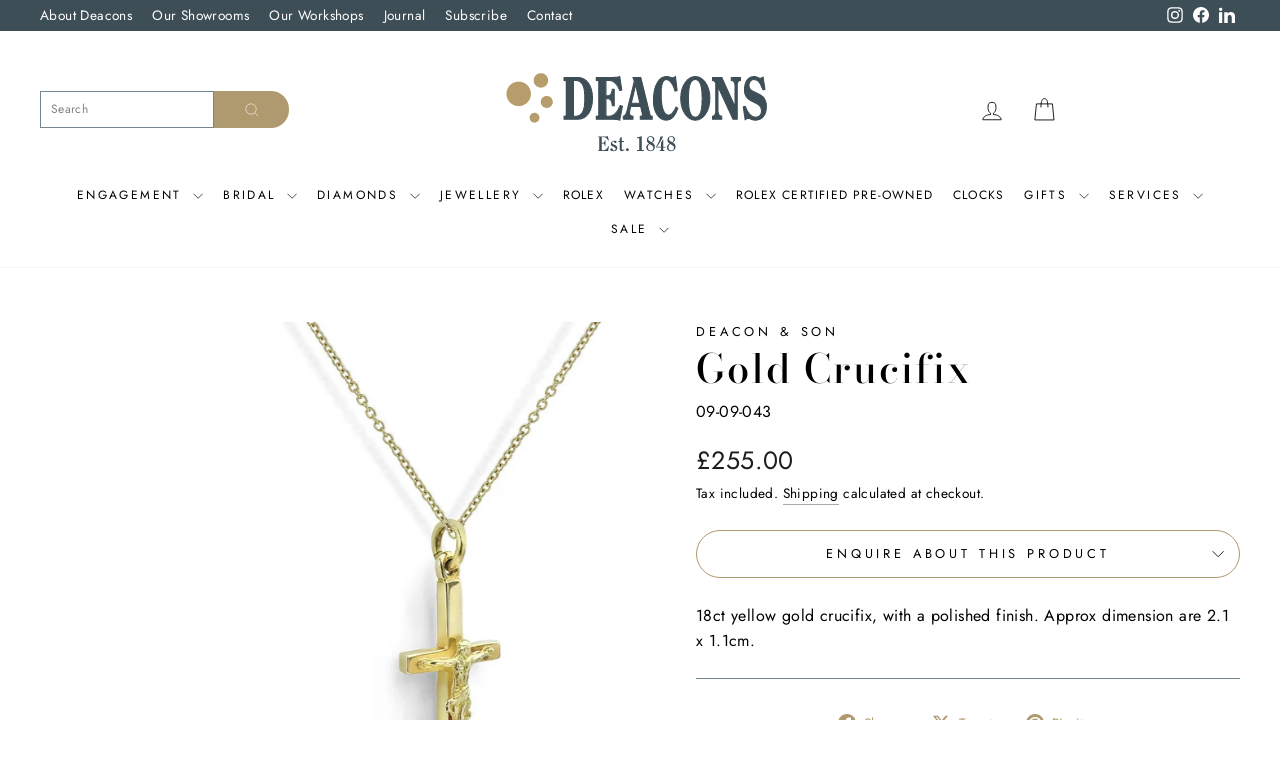

--- FILE ---
content_type: text/html; charset=utf-8
request_url: https://www.deacons-jewellers.com/products/18ct-yellow-gold-crucifix-1
body_size: 34964
content:
<!doctype html>
<html class="no-js" lang="en-GB" dir="ltr">
  <head>
    <meta charset="utf-8">
    <meta http-equiv="X-UA-Compatible" content="IE=edge,chrome=1">
    <meta name="viewport" content="width=device-width,initial-scale=1">
    <meta name="theme-color" content="#ae9a6e">
    <link rel="canonical" href="https://www.deacons-jewellers.com/products/18ct-yellow-gold-crucifix-1">
    <link rel="preconnect" href="https://cdn.shopify.com" crossorigin>
    <link rel="preconnect" href="https://fonts.shopifycdn.com" crossorigin>
    <link rel="dns-prefetch" href="https://productreviews.shopifycdn.com">
    <link rel="dns-prefetch" href="https://ajax.googleapis.com">
    <link rel="dns-prefetch" href="https://maps.googleapis.com">
    <link rel="dns-prefetch" href="https://maps.gstatic.com">

    <!-- Google Tag Manager -->
    <script>
      (function(w,d,s,l,i){
        w[l]=w[l]||[];
        w[l].push({'gtm.start': new Date().getTime(),event:'gtm.js'});
        var f=d.getElementsByTagName(s)[0],
          j=d.createElement(s),dl=l!='dataLayer'?'&l='+l:'';
          j.async=true;j.src='https://www.googletagmanager.com/gtm.js?id='+i+dl;
          f.parentNode.insertBefore(j,f);
      })(window,document,'script','dataLayer','GTM-PS9PQ7KX');</script>
    <!-- End Google Tag Manager -->
    
    <!-- Start cookieyes banner -->
	<script id="cookieyes" type="text/javascript" src="https://cdn-cookieyes.com/common/shopify.js"></script>
	<script id="cookieyes" type="text/javascript" src="https://cdn-cookieyes.com/client_data/9663ddd720eaa9f6011d54d5/script.js" async></script>
	<!-- End cookieyes banner -->

    <!-- rlx-consent cookie -->
    <script>
    const ljGetCookieValue = (name) => (
      document.cookie.match('(^|;)\\s*' + name + '\\s*=\\s*([^;]+)')?.pop() || ''
    )

    function ljSetCookie(name,value,days) {
      var expires = "";
      if (days) {
          var date = new Date();
          date.setTime(date.getTime() + (days*24*60*60*1000));
          expires = "; expires=" + date.toUTCString();
      }
      document.cookie = name + "=" + (value || "")  + expires + "; path=/";
    }

    ljSetCookie('rlx-consent','false',360);
    
    const cookieConsent = ljGetCookieValue('cookieyes-consent');
    let cookieConsentProps = {};
    if (cookieConsent.length) {
      cookieConsent.split(',').forEach((cel) => {
        let celsp = cel.split(':');
        cookieConsentProps[celsp[0]] = celsp[1];
      });
  
      if (cookieConsentProps.consent === "yes" && cookieConsentProps.analytics === "yes") {
        ljSetCookie('rlx-consent','true',360);
      }
    }

    document.addEventListener("cookieyes_consent_update", function (eventData)
    {
      const data = eventData.detail;
      if (data.accepted.includes("analytics")) {
        ljSetCookie('rlx-consent','true',360);
      }
      if (data.rejected.includes("analytics")) {
        ljSetCookie('rlx-consent','false',360);
      }
    });
    </script>

    
<link rel="shortcut icon" href="//www.deacons-jewellers.com/cdn/shop/files/favicon_32x32.png?v=1615320386" type="image/png"><title>Gold Crucifix - 09-09-043
&ndash; Deacon &amp; Son  
</title>
<meta name="description" content="Discover Gold Crucifix at Deacons - Available online and in-store - 09-09-043"><meta property="og:site_name" content="Deacon &amp; Son  ">
  <meta property="og:url" content="https://www.deacons-jewellers.com/products/18ct-yellow-gold-crucifix-1">
  <meta property="og:title" content="Gold Crucifix">
  <meta property="og:type" content="product">
  <meta property="og:description" content="Discover Gold Crucifix at Deacons - Available online and in-store - 09-09-043"><meta property="og:image" content="http://www.deacons-jewellers.com/cdn/shop/products/09-09-043-yellow-gold-crucifix-front.jpg?v=1748962061">
    <meta property="og:image:secure_url" content="https://www.deacons-jewellers.com/cdn/shop/products/09-09-043-yellow-gold-crucifix-front.jpg?v=1748962061">
    <meta property="og:image:width" content="1200">
    <meta property="og:image:height" content="1200"><meta name="twitter:site" content="@">
  <meta name="twitter:card" content="summary_large_image">
  <meta name="twitter:title" content="Gold Crucifix">
  <meta name="twitter:description" content="Discover Gold Crucifix at Deacons - Available online and in-store - 09-09-043">
<style data-shopify>@font-face {
  font-family: "Bodoni Moda";
  font-weight: 500;
  font-style: normal;
  font-display: swap;
  src: url("//www.deacons-jewellers.com/cdn/fonts/bodoni_moda/bodonimoda_n5.36d0da1db617c453fb46e8089790ab6dc72c2356.woff2") format("woff2"),
       url("//www.deacons-jewellers.com/cdn/fonts/bodoni_moda/bodonimoda_n5.40f612bab009769f87511096f185d9228ad3baa3.woff") format("woff");
}

  @font-face {
  font-family: Jost;
  font-weight: 400;
  font-style: normal;
  font-display: swap;
  src: url("//www.deacons-jewellers.com/cdn/fonts/jost/jost_n4.d47a1b6347ce4a4c9f437608011273009d91f2b7.woff2") format("woff2"),
       url("//www.deacons-jewellers.com/cdn/fonts/jost/jost_n4.791c46290e672b3f85c3d1c651ef2efa3819eadd.woff") format("woff");
}


  @font-face {
  font-family: Jost;
  font-weight: 600;
  font-style: normal;
  font-display: swap;
  src: url("//www.deacons-jewellers.com/cdn/fonts/jost/jost_n6.ec1178db7a7515114a2d84e3dd680832b7af8b99.woff2") format("woff2"),
       url("//www.deacons-jewellers.com/cdn/fonts/jost/jost_n6.b1178bb6bdd3979fef38e103a3816f6980aeaff9.woff") format("woff");
}

  @font-face {
  font-family: Jost;
  font-weight: 400;
  font-style: italic;
  font-display: swap;
  src: url("//www.deacons-jewellers.com/cdn/fonts/jost/jost_i4.b690098389649750ada222b9763d55796c5283a5.woff2") format("woff2"),
       url("//www.deacons-jewellers.com/cdn/fonts/jost/jost_i4.fd766415a47e50b9e391ae7ec04e2ae25e7e28b0.woff") format("woff");
}

  @font-face {
  font-family: Jost;
  font-weight: 600;
  font-style: italic;
  font-display: swap;
  src: url("//www.deacons-jewellers.com/cdn/fonts/jost/jost_i6.9af7e5f39e3a108c08f24047a4276332d9d7b85e.woff2") format("woff2"),
       url("//www.deacons-jewellers.com/cdn/fonts/jost/jost_i6.2bf310262638f998ed206777ce0b9a3b98b6fe92.woff") format("woff");
}

</style><link href="//www.deacons-jewellers.com/cdn/shop/t/64/assets/theme.css?v=163530795364073528871764870975" rel="stylesheet" type="text/css" media="all" />
<style data-shopify>:root {
    --typeHeaderPrimary: "Bodoni Moda";
    --typeHeaderFallback: serif;
    --typeHeaderSize: 34px;
    --typeHeaderWeight: 500;
    --typeHeaderLineHeight: 1;
    --typeHeaderSpacing: 0.05em;

    --typeBasePrimary:Jost;
    --typeBaseFallback:sans-serif;
    --typeBaseSize: 16px;
    --typeBaseWeight: 400;
    --typeBaseSpacing: 0.025em;
    --typeBaseLineHeight: 1.6;
    --typeBaselineHeightMinus01: 1.5;

    --typeCollectionTitle: 18px;

    --iconWeight: 2px;
    --iconLinecaps: miter;

    
        --buttonRadius: 50px;
    

    --colorGridOverlayOpacity: 0.1;
    }

    .placeholder-content {
    background-image: linear-gradient(100deg, #ffffff 40%, #f7f7f7 63%, #ffffff 79%);
    }</style><!-- Bootstrap CSS -->
    <link href="//www.deacons-jewellers.com/cdn/shop/t/64/assets/bootstrap.css?v=174772981113262858971764158459" rel="stylesheet" type="text/css" media="all" />

<script src="https://code.jquery.com/jquery-3.7.1.min.js" integrity="sha256-/JqT3SQfawRcv/BIHPThkBvs0OEvtFFmqPF/lYI/Cxo=" crossorigin="anonymous"></script>

    <!-- Slick JS -->
    <link href="//www.deacons-jewellers.com/cdn/shop/t/64/assets/slick.css?v=91408212599153335551764158459" rel="stylesheet" type="text/css" media="all" />
    <link href="//www.deacons-jewellers.com/cdn/shop/t/64/assets/slick-theme.css?v=99831328238273769181764158459" rel="stylesheet" type="text/css" media="all" />

    <link rel="stylesheet" type="text/css" href="//cdn.jsdelivr.net/npm/slick-carousel@1.8.1/slick/slick.css"/>
    <script type="text/javascript" src="//cdn.jsdelivr.net/npm/slick-carousel@1.8.1/slick/slick.min.js"></script>

    <!-- jQuery CDN -->
    <script src="https://ajax.googleapis.com/ajax/libs/jquery/3.5.1/jquery.min.js"></script>

    <script>
      document.documentElement.className = document.documentElement.className.replace('no-js', 'js');

      window.theme = window.theme || {};
      theme.routes = {
        home: "/",
        cart: "/cart.js",
        cartPage: "/cart",
        cartAdd: "/cart/add.js",
        cartChange: "/cart/change.js",
        search: "/search",
        predictiveSearch: "/search/suggest"
      };
      theme.strings = {
        soldOut: "Sold Out",
        unavailable: "Unavailable",
        inStockLabel: "In stock, ready to ship",
        oneStockLabel: "Low stock - [count] item left",
        otherStockLabel: "Low stock - [count] items left",
        willNotShipUntil: "Ready to ship [date]",
        willBeInStockAfter: "Back in stock [date]",
        waitingForStock: "Backordered, shipping soon",
        savePrice: "Save [saved_amount]",
        cartEmpty: "Your cart is currently empty.",
        cartTermsConfirmation: "You must agree with the terms and conditions of sales to check out",
        searchCollections: "Collections",
        searchPages: "Pages",
        searchArticles: "Articles",
        productFrom: "from ",
        maxQuantity: "You can only have [quantity] of [title] in your cart."
      };
      theme.settings = {
        cartType: "page",
        isCustomerTemplate: false,
        moneyFormat: "£{{amount}}",
        saveType: "dollar",
        productImageSize: "square",
        productImageCover: false,
        predictiveSearch: true,
        predictiveSearchType: null,
        predictiveSearchVendor: false,
        predictiveSearchPrice: false,
        quickView: false,
        themeName: 'Impulse',
        themeVersion: "7.4.1"
      };
    </script>

    <script>window.performance && window.performance.mark && window.performance.mark('shopify.content_for_header.start');</script><meta name="facebook-domain-verification" content="bzlh7o41ak0eiyoypsznrx9umd8o68">
<meta name="google-site-verification" content="GHJSUJsYqQLM9I5JUB9KTF1mZDUa2XMrLKCVynTqSAk">
<meta id="shopify-digital-wallet" name="shopify-digital-wallet" content="/40206434455/digital_wallets/dialog">
<meta name="shopify-checkout-api-token" content="010d72cdc79c7f9bbcee528aec80530d">
<meta id="in-context-paypal-metadata" data-shop-id="40206434455" data-venmo-supported="false" data-environment="production" data-locale="en_GB" data-paypal-v4="true" data-currency="GBP">
<link rel="alternate" type="application/json+oembed" href="https://www.deacons-jewellers.com/products/18ct-yellow-gold-crucifix-1.oembed">
<script async="async" src="/checkouts/internal/preloads.js?locale=en-GB"></script>
<script id="apple-pay-shop-capabilities" type="application/json">{"shopId":40206434455,"countryCode":"GB","currencyCode":"GBP","merchantCapabilities":["supports3DS"],"merchantId":"gid:\/\/shopify\/Shop\/40206434455","merchantName":"Deacon \u0026 Son  ","requiredBillingContactFields":["postalAddress","email","phone"],"requiredShippingContactFields":["postalAddress","email","phone"],"shippingType":"shipping","supportedNetworks":["visa","maestro","masterCard","amex","discover","elo"],"total":{"type":"pending","label":"Deacon \u0026 Son  ","amount":"1.00"},"shopifyPaymentsEnabled":true,"supportsSubscriptions":true}</script>
<script id="shopify-features" type="application/json">{"accessToken":"010d72cdc79c7f9bbcee528aec80530d","betas":["rich-media-storefront-analytics"],"domain":"www.deacons-jewellers.com","predictiveSearch":true,"shopId":40206434455,"locale":"en"}</script>
<script>var Shopify = Shopify || {};
Shopify.shop = "deaconsjewellers.myshopify.com";
Shopify.locale = "en-GB";
Shopify.currency = {"active":"GBP","rate":"1.0"};
Shopify.country = "GB";
Shopify.theme = {"name":"Deacons - Rolex Accessories - 12\/25","id":187919794551,"schema_name":"Impulse","schema_version":"7.4.1","theme_store_id":857,"role":"main"};
Shopify.theme.handle = "null";
Shopify.theme.style = {"id":null,"handle":null};
Shopify.cdnHost = "www.deacons-jewellers.com/cdn";
Shopify.routes = Shopify.routes || {};
Shopify.routes.root = "/";</script>
<script type="module">!function(o){(o.Shopify=o.Shopify||{}).modules=!0}(window);</script>
<script>!function(o){function n(){var o=[];function n(){o.push(Array.prototype.slice.apply(arguments))}return n.q=o,n}var t=o.Shopify=o.Shopify||{};t.loadFeatures=n(),t.autoloadFeatures=n()}(window);</script>
<script id="shop-js-analytics" type="application/json">{"pageType":"product"}</script>
<script defer="defer" async type="module" src="//www.deacons-jewellers.com/cdn/shopifycloud/shop-js/modules/v2/client.init-shop-cart-sync_BApSsMSl.en.esm.js"></script>
<script defer="defer" async type="module" src="//www.deacons-jewellers.com/cdn/shopifycloud/shop-js/modules/v2/chunk.common_CBoos6YZ.esm.js"></script>
<script type="module">
  await import("//www.deacons-jewellers.com/cdn/shopifycloud/shop-js/modules/v2/client.init-shop-cart-sync_BApSsMSl.en.esm.js");
await import("//www.deacons-jewellers.com/cdn/shopifycloud/shop-js/modules/v2/chunk.common_CBoos6YZ.esm.js");

  window.Shopify.SignInWithShop?.initShopCartSync?.({"fedCMEnabled":true,"windoidEnabled":true});

</script>
<script id="__st">var __st={"a":40206434455,"offset":0,"reqid":"2e8200ae-e570-4cf4-a407-5777d93b983b-1768882894","pageurl":"www.deacons-jewellers.com\/products\/18ct-yellow-gold-crucifix-1","u":"93b4347e7e36","p":"product","rtyp":"product","rid":7151009562775};</script>
<script>window.ShopifyPaypalV4VisibilityTracking = true;</script>
<script id="captcha-bootstrap">!function(){'use strict';const t='contact',e='account',n='new_comment',o=[[t,t],['blogs',n],['comments',n],[t,'customer']],c=[[e,'customer_login'],[e,'guest_login'],[e,'recover_customer_password'],[e,'create_customer']],r=t=>t.map((([t,e])=>`form[action*='/${t}']:not([data-nocaptcha='true']) input[name='form_type'][value='${e}']`)).join(','),a=t=>()=>t?[...document.querySelectorAll(t)].map((t=>t.form)):[];function s(){const t=[...o],e=r(t);return a(e)}const i='password',u='form_key',d=['recaptcha-v3-token','g-recaptcha-response','h-captcha-response',i],f=()=>{try{return window.sessionStorage}catch{return}},m='__shopify_v',_=t=>t.elements[u];function p(t,e,n=!1){try{const o=window.sessionStorage,c=JSON.parse(o.getItem(e)),{data:r}=function(t){const{data:e,action:n}=t;return t[m]||n?{data:e,action:n}:{data:t,action:n}}(c);for(const[e,n]of Object.entries(r))t.elements[e]&&(t.elements[e].value=n);n&&o.removeItem(e)}catch(o){console.error('form repopulation failed',{error:o})}}const l='form_type',E='cptcha';function T(t){t.dataset[E]=!0}const w=window,h=w.document,L='Shopify',v='ce_forms',y='captcha';let A=!1;((t,e)=>{const n=(g='f06e6c50-85a8-45c8-87d0-21a2b65856fe',I='https://cdn.shopify.com/shopifycloud/storefront-forms-hcaptcha/ce_storefront_forms_captcha_hcaptcha.v1.5.2.iife.js',D={infoText:'Protected by hCaptcha',privacyText:'Privacy',termsText:'Terms'},(t,e,n)=>{const o=w[L][v],c=o.bindForm;if(c)return c(t,g,e,D).then(n);var r;o.q.push([[t,g,e,D],n]),r=I,A||(h.body.append(Object.assign(h.createElement('script'),{id:'captcha-provider',async:!0,src:r})),A=!0)});var g,I,D;w[L]=w[L]||{},w[L][v]=w[L][v]||{},w[L][v].q=[],w[L][y]=w[L][y]||{},w[L][y].protect=function(t,e){n(t,void 0,e),T(t)},Object.freeze(w[L][y]),function(t,e,n,w,h,L){const[v,y,A,g]=function(t,e,n){const i=e?o:[],u=t?c:[],d=[...i,...u],f=r(d),m=r(i),_=r(d.filter((([t,e])=>n.includes(e))));return[a(f),a(m),a(_),s()]}(w,h,L),I=t=>{const e=t.target;return e instanceof HTMLFormElement?e:e&&e.form},D=t=>v().includes(t);t.addEventListener('submit',(t=>{const e=I(t);if(!e)return;const n=D(e)&&!e.dataset.hcaptchaBound&&!e.dataset.recaptchaBound,o=_(e),c=g().includes(e)&&(!o||!o.value);(n||c)&&t.preventDefault(),c&&!n&&(function(t){try{if(!f())return;!function(t){const e=f();if(!e)return;const n=_(t);if(!n)return;const o=n.value;o&&e.removeItem(o)}(t);const e=Array.from(Array(32),(()=>Math.random().toString(36)[2])).join('');!function(t,e){_(t)||t.append(Object.assign(document.createElement('input'),{type:'hidden',name:u})),t.elements[u].value=e}(t,e),function(t,e){const n=f();if(!n)return;const o=[...t.querySelectorAll(`input[type='${i}']`)].map((({name:t})=>t)),c=[...d,...o],r={};for(const[a,s]of new FormData(t).entries())c.includes(a)||(r[a]=s);n.setItem(e,JSON.stringify({[m]:1,action:t.action,data:r}))}(t,e)}catch(e){console.error('failed to persist form',e)}}(e),e.submit())}));const S=(t,e)=>{t&&!t.dataset[E]&&(n(t,e.some((e=>e===t))),T(t))};for(const o of['focusin','change'])t.addEventListener(o,(t=>{const e=I(t);D(e)&&S(e,y())}));const B=e.get('form_key'),M=e.get(l),P=B&&M;t.addEventListener('DOMContentLoaded',(()=>{const t=y();if(P)for(const e of t)e.elements[l].value===M&&p(e,B);[...new Set([...A(),...v().filter((t=>'true'===t.dataset.shopifyCaptcha))])].forEach((e=>S(e,t)))}))}(h,new URLSearchParams(w.location.search),n,t,e,['guest_login'])})(!0,!0)}();</script>
<script integrity="sha256-4kQ18oKyAcykRKYeNunJcIwy7WH5gtpwJnB7kiuLZ1E=" data-source-attribution="shopify.loadfeatures" defer="defer" src="//www.deacons-jewellers.com/cdn/shopifycloud/storefront/assets/storefront/load_feature-a0a9edcb.js" crossorigin="anonymous"></script>
<script data-source-attribution="shopify.dynamic_checkout.dynamic.init">var Shopify=Shopify||{};Shopify.PaymentButton=Shopify.PaymentButton||{isStorefrontPortableWallets:!0,init:function(){window.Shopify.PaymentButton.init=function(){};var t=document.createElement("script");t.src="https://www.deacons-jewellers.com/cdn/shopifycloud/portable-wallets/latest/portable-wallets.en.js",t.type="module",document.head.appendChild(t)}};
</script>
<script data-source-attribution="shopify.dynamic_checkout.buyer_consent">
  function portableWalletsHideBuyerConsent(e){var t=document.getElementById("shopify-buyer-consent"),n=document.getElementById("shopify-subscription-policy-button");t&&n&&(t.classList.add("hidden"),t.setAttribute("aria-hidden","true"),n.removeEventListener("click",e))}function portableWalletsShowBuyerConsent(e){var t=document.getElementById("shopify-buyer-consent"),n=document.getElementById("shopify-subscription-policy-button");t&&n&&(t.classList.remove("hidden"),t.removeAttribute("aria-hidden"),n.addEventListener("click",e))}window.Shopify?.PaymentButton&&(window.Shopify.PaymentButton.hideBuyerConsent=portableWalletsHideBuyerConsent,window.Shopify.PaymentButton.showBuyerConsent=portableWalletsShowBuyerConsent);
</script>
<script data-source-attribution="shopify.dynamic_checkout.cart.bootstrap">document.addEventListener("DOMContentLoaded",(function(){function t(){return document.querySelector("shopify-accelerated-checkout-cart, shopify-accelerated-checkout")}if(t())Shopify.PaymentButton.init();else{new MutationObserver((function(e,n){t()&&(Shopify.PaymentButton.init(),n.disconnect())})).observe(document.body,{childList:!0,subtree:!0})}}));
</script>
<link id="shopify-accelerated-checkout-styles" rel="stylesheet" media="screen" href="https://www.deacons-jewellers.com/cdn/shopifycloud/portable-wallets/latest/accelerated-checkout-backwards-compat.css" crossorigin="anonymous">
<style id="shopify-accelerated-checkout-cart">
        #shopify-buyer-consent {
  margin-top: 1em;
  display: inline-block;
  width: 100%;
}

#shopify-buyer-consent.hidden {
  display: none;
}

#shopify-subscription-policy-button {
  background: none;
  border: none;
  padding: 0;
  text-decoration: underline;
  font-size: inherit;
  cursor: pointer;
}

#shopify-subscription-policy-button::before {
  box-shadow: none;
}

      </style>

<script>window.performance && window.performance.mark && window.performance.mark('shopify.content_for_header.end');</script>

    <script src="//www.deacons-jewellers.com/cdn/shop/t/64/assets/vendor-scripts-v11.js" defer="defer"></script><script src="//www.deacons-jewellers.com/cdn/shop/t/64/assets/theme.js?v=112898400515904628511764158459" defer="defer"></script><script src="https://ajax.googleapis.com/ajax/libs/jquery/3.7.1/jquery.min.js"></script>

    <!-- ----------------------- START OF ROLEX CODE ----------------------- -->

    

    

    

    
    <!-- ----------------------- END OF ROLEX CODE ----------------------- --><div class="mailchimp-wrapper">
        <script id="mcjs" width="400px">
          !function(c,h,i,m,p){m=c.createElement(h),p=c.getElementsByTagName(h)[0],m.async=1,m.src=i,p.parentNode.insertBefore(m,p)}(document,"script","https://chimpstatic.com/mcjs-connected/js/users/7938f3db0aff28fa933101cf8/3a1c486093a9c56f1887e6358.js");
        </script>
      </div>
    

    <script src="https://cdnjs.cloudflare.com/ajax/libs/jquery/3.2.1/jquery.min.js"></script>

    <!-- Latest compiled and minified JavaScript -->
    <script
      src="https://cdn.jsdelivr.net/npm/bootstrap@3.3.7/dist/js/bootstrap.min.js"
      integrity="sha384-Tc5IQib027qvyjSMfHjOMaLkfuWVxZxUPnCJA7l2mCWNIpG9mGCD8wGNIcPD7Txa"
      crossorigin="anonymous"
    ></script>
    
    <meta name="google-site-verification" content="vUI3fFdb1G5Or_nflFci1_LPeo2JPqS0DQtZ69lFYos">

    <meta name="p:domain_verify" content="5ebd74dc2b1375db8d868c864490d1fb">

    

    <!-- Adobe Launch Code -->
    
  <link href="https://monorail-edge.shopifysvc.com" rel="dns-prefetch">
<script>(function(){if ("sendBeacon" in navigator && "performance" in window) {try {var session_token_from_headers = performance.getEntriesByType('navigation')[0].serverTiming.find(x => x.name == '_s').description;} catch {var session_token_from_headers = undefined;}var session_cookie_matches = document.cookie.match(/_shopify_s=([^;]*)/);var session_token_from_cookie = session_cookie_matches && session_cookie_matches.length === 2 ? session_cookie_matches[1] : "";var session_token = session_token_from_headers || session_token_from_cookie || "";function handle_abandonment_event(e) {var entries = performance.getEntries().filter(function(entry) {return /monorail-edge.shopifysvc.com/.test(entry.name);});if (!window.abandonment_tracked && entries.length === 0) {window.abandonment_tracked = true;var currentMs = Date.now();var navigation_start = performance.timing.navigationStart;var payload = {shop_id: 40206434455,url: window.location.href,navigation_start,duration: currentMs - navigation_start,session_token,page_type: "product"};window.navigator.sendBeacon("https://monorail-edge.shopifysvc.com/v1/produce", JSON.stringify({schema_id: "online_store_buyer_site_abandonment/1.1",payload: payload,metadata: {event_created_at_ms: currentMs,event_sent_at_ms: currentMs}}));}}window.addEventListener('pagehide', handle_abandonment_event);}}());</script>
<script id="web-pixels-manager-setup">(function e(e,d,r,n,o){if(void 0===o&&(o={}),!Boolean(null===(a=null===(i=window.Shopify)||void 0===i?void 0:i.analytics)||void 0===a?void 0:a.replayQueue)){var i,a;window.Shopify=window.Shopify||{};var t=window.Shopify;t.analytics=t.analytics||{};var s=t.analytics;s.replayQueue=[],s.publish=function(e,d,r){return s.replayQueue.push([e,d,r]),!0};try{self.performance.mark("wpm:start")}catch(e){}var l=function(){var e={modern:/Edge?\/(1{2}[4-9]|1[2-9]\d|[2-9]\d{2}|\d{4,})\.\d+(\.\d+|)|Firefox\/(1{2}[4-9]|1[2-9]\d|[2-9]\d{2}|\d{4,})\.\d+(\.\d+|)|Chrom(ium|e)\/(9{2}|\d{3,})\.\d+(\.\d+|)|(Maci|X1{2}).+ Version\/(15\.\d+|(1[6-9]|[2-9]\d|\d{3,})\.\d+)([,.]\d+|)( \(\w+\)|)( Mobile\/\w+|) Safari\/|Chrome.+OPR\/(9{2}|\d{3,})\.\d+\.\d+|(CPU[ +]OS|iPhone[ +]OS|CPU[ +]iPhone|CPU IPhone OS|CPU iPad OS)[ +]+(15[._]\d+|(1[6-9]|[2-9]\d|\d{3,})[._]\d+)([._]\d+|)|Android:?[ /-](13[3-9]|1[4-9]\d|[2-9]\d{2}|\d{4,})(\.\d+|)(\.\d+|)|Android.+Firefox\/(13[5-9]|1[4-9]\d|[2-9]\d{2}|\d{4,})\.\d+(\.\d+|)|Android.+Chrom(ium|e)\/(13[3-9]|1[4-9]\d|[2-9]\d{2}|\d{4,})\.\d+(\.\d+|)|SamsungBrowser\/([2-9]\d|\d{3,})\.\d+/,legacy:/Edge?\/(1[6-9]|[2-9]\d|\d{3,})\.\d+(\.\d+|)|Firefox\/(5[4-9]|[6-9]\d|\d{3,})\.\d+(\.\d+|)|Chrom(ium|e)\/(5[1-9]|[6-9]\d|\d{3,})\.\d+(\.\d+|)([\d.]+$|.*Safari\/(?![\d.]+ Edge\/[\d.]+$))|(Maci|X1{2}).+ Version\/(10\.\d+|(1[1-9]|[2-9]\d|\d{3,})\.\d+)([,.]\d+|)( \(\w+\)|)( Mobile\/\w+|) Safari\/|Chrome.+OPR\/(3[89]|[4-9]\d|\d{3,})\.\d+\.\d+|(CPU[ +]OS|iPhone[ +]OS|CPU[ +]iPhone|CPU IPhone OS|CPU iPad OS)[ +]+(10[._]\d+|(1[1-9]|[2-9]\d|\d{3,})[._]\d+)([._]\d+|)|Android:?[ /-](13[3-9]|1[4-9]\d|[2-9]\d{2}|\d{4,})(\.\d+|)(\.\d+|)|Mobile Safari.+OPR\/([89]\d|\d{3,})\.\d+\.\d+|Android.+Firefox\/(13[5-9]|1[4-9]\d|[2-9]\d{2}|\d{4,})\.\d+(\.\d+|)|Android.+Chrom(ium|e)\/(13[3-9]|1[4-9]\d|[2-9]\d{2}|\d{4,})\.\d+(\.\d+|)|Android.+(UC? ?Browser|UCWEB|U3)[ /]?(15\.([5-9]|\d{2,})|(1[6-9]|[2-9]\d|\d{3,})\.\d+)\.\d+|SamsungBrowser\/(5\.\d+|([6-9]|\d{2,})\.\d+)|Android.+MQ{2}Browser\/(14(\.(9|\d{2,})|)|(1[5-9]|[2-9]\d|\d{3,})(\.\d+|))(\.\d+|)|K[Aa][Ii]OS\/(3\.\d+|([4-9]|\d{2,})\.\d+)(\.\d+|)/},d=e.modern,r=e.legacy,n=navigator.userAgent;return n.match(d)?"modern":n.match(r)?"legacy":"unknown"}(),u="modern"===l?"modern":"legacy",c=(null!=n?n:{modern:"",legacy:""})[u],f=function(e){return[e.baseUrl,"/wpm","/b",e.hashVersion,"modern"===e.buildTarget?"m":"l",".js"].join("")}({baseUrl:d,hashVersion:r,buildTarget:u}),m=function(e){var d=e.version,r=e.bundleTarget,n=e.surface,o=e.pageUrl,i=e.monorailEndpoint;return{emit:function(e){var a=e.status,t=e.errorMsg,s=(new Date).getTime(),l=JSON.stringify({metadata:{event_sent_at_ms:s},events:[{schema_id:"web_pixels_manager_load/3.1",payload:{version:d,bundle_target:r,page_url:o,status:a,surface:n,error_msg:t},metadata:{event_created_at_ms:s}}]});if(!i)return console&&console.warn&&console.warn("[Web Pixels Manager] No Monorail endpoint provided, skipping logging."),!1;try{return self.navigator.sendBeacon.bind(self.navigator)(i,l)}catch(e){}var u=new XMLHttpRequest;try{return u.open("POST",i,!0),u.setRequestHeader("Content-Type","text/plain"),u.send(l),!0}catch(e){return console&&console.warn&&console.warn("[Web Pixels Manager] Got an unhandled error while logging to Monorail."),!1}}}}({version:r,bundleTarget:l,surface:e.surface,pageUrl:self.location.href,monorailEndpoint:e.monorailEndpoint});try{o.browserTarget=l,function(e){var d=e.src,r=e.async,n=void 0===r||r,o=e.onload,i=e.onerror,a=e.sri,t=e.scriptDataAttributes,s=void 0===t?{}:t,l=document.createElement("script"),u=document.querySelector("head"),c=document.querySelector("body");if(l.async=n,l.src=d,a&&(l.integrity=a,l.crossOrigin="anonymous"),s)for(var f in s)if(Object.prototype.hasOwnProperty.call(s,f))try{l.dataset[f]=s[f]}catch(e){}if(o&&l.addEventListener("load",o),i&&l.addEventListener("error",i),u)u.appendChild(l);else{if(!c)throw new Error("Did not find a head or body element to append the script");c.appendChild(l)}}({src:f,async:!0,onload:function(){if(!function(){var e,d;return Boolean(null===(d=null===(e=window.Shopify)||void 0===e?void 0:e.analytics)||void 0===d?void 0:d.initialized)}()){var d=window.webPixelsManager.init(e)||void 0;if(d){var r=window.Shopify.analytics;r.replayQueue.forEach((function(e){var r=e[0],n=e[1],o=e[2];d.publishCustomEvent(r,n,o)})),r.replayQueue=[],r.publish=d.publishCustomEvent,r.visitor=d.visitor,r.initialized=!0}}},onerror:function(){return m.emit({status:"failed",errorMsg:"".concat(f," has failed to load")})},sri:function(e){var d=/^sha384-[A-Za-z0-9+/=]+$/;return"string"==typeof e&&d.test(e)}(c)?c:"",scriptDataAttributes:o}),m.emit({status:"loading"})}catch(e){m.emit({status:"failed",errorMsg:(null==e?void 0:e.message)||"Unknown error"})}}})({shopId: 40206434455,storefrontBaseUrl: "https://www.deacons-jewellers.com",extensionsBaseUrl: "https://extensions.shopifycdn.com/cdn/shopifycloud/web-pixels-manager",monorailEndpoint: "https://monorail-edge.shopifysvc.com/unstable/produce_batch",surface: "storefront-renderer",enabledBetaFlags: ["2dca8a86"],webPixelsConfigList: [{"id":"944767351","configuration":"{\"config\":\"{\\\"pixel_id\\\":\\\"GT-PJNBPRGS\\\",\\\"target_country\\\":\\\"GB\\\",\\\"gtag_events\\\":[{\\\"type\\\":\\\"view_item\\\",\\\"action_label\\\":\\\"MC-T5KXXRE2P1\\\"},{\\\"type\\\":\\\"purchase\\\",\\\"action_label\\\":\\\"MC-T5KXXRE2P1\\\"},{\\\"type\\\":\\\"page_view\\\",\\\"action_label\\\":\\\"MC-T5KXXRE2P1\\\"}],\\\"enable_monitoring_mode\\\":false}\"}","eventPayloadVersion":"v1","runtimeContext":"OPEN","scriptVersion":"b2a88bafab3e21179ed38636efcd8a93","type":"APP","apiClientId":1780363,"privacyPurposes":[],"dataSharingAdjustments":{"protectedCustomerApprovalScopes":["read_customer_address","read_customer_email","read_customer_name","read_customer_personal_data","read_customer_phone"]}},{"id":"192610455","configuration":"{\"pixel_id\":\"992855269029596\",\"pixel_type\":\"facebook_pixel\",\"metaapp_system_user_token\":\"-\"}","eventPayloadVersion":"v1","runtimeContext":"OPEN","scriptVersion":"ca16bc87fe92b6042fbaa3acc2fbdaa6","type":"APP","apiClientId":2329312,"privacyPurposes":["ANALYTICS","MARKETING","SALE_OF_DATA"],"dataSharingAdjustments":{"protectedCustomerApprovalScopes":["read_customer_address","read_customer_email","read_customer_name","read_customer_personal_data","read_customer_phone"]}},{"id":"102170775","configuration":"{\"tagID\":\"2613050635789\"}","eventPayloadVersion":"v1","runtimeContext":"STRICT","scriptVersion":"18031546ee651571ed29edbe71a3550b","type":"APP","apiClientId":3009811,"privacyPurposes":["ANALYTICS","MARKETING","SALE_OF_DATA"],"dataSharingAdjustments":{"protectedCustomerApprovalScopes":["read_customer_address","read_customer_email","read_customer_name","read_customer_personal_data","read_customer_phone"]}},{"id":"155287927","eventPayloadVersion":"1","runtimeContext":"LAX","scriptVersion":"6","type":"CUSTOM","privacyPurposes":[],"name":"Google Ads Checkout Tracker"},{"id":"shopify-app-pixel","configuration":"{}","eventPayloadVersion":"v1","runtimeContext":"STRICT","scriptVersion":"0450","apiClientId":"shopify-pixel","type":"APP","privacyPurposes":["ANALYTICS","MARKETING"]},{"id":"shopify-custom-pixel","eventPayloadVersion":"v1","runtimeContext":"LAX","scriptVersion":"0450","apiClientId":"shopify-pixel","type":"CUSTOM","privacyPurposes":["ANALYTICS","MARKETING"]}],isMerchantRequest: false,initData: {"shop":{"name":"Deacon \u0026 Son  ","paymentSettings":{"currencyCode":"GBP"},"myshopifyDomain":"deaconsjewellers.myshopify.com","countryCode":"GB","storefrontUrl":"https:\/\/www.deacons-jewellers.com"},"customer":null,"cart":null,"checkout":null,"productVariants":[{"price":{"amount":255.0,"currencyCode":"GBP"},"product":{"title":"Gold Crucifix","vendor":"Deacon \u0026 Son","id":"7151009562775","untranslatedTitle":"Gold Crucifix","url":"\/products\/18ct-yellow-gold-crucifix-1","type":"Necklaces \u0026 Pendants"},"id":"40960080511127","image":{"src":"\/\/www.deacons-jewellers.com\/cdn\/shop\/products\/09-09-043-yellow-gold-crucifix-front.jpg?v=1748962061"},"sku":"09-09-043","title":"Default Title","untranslatedTitle":"Default Title"}],"purchasingCompany":null},},"https://www.deacons-jewellers.com/cdn","fcfee988w5aeb613cpc8e4bc33m6693e112",{"modern":"","legacy":""},{"shopId":"40206434455","storefrontBaseUrl":"https:\/\/www.deacons-jewellers.com","extensionBaseUrl":"https:\/\/extensions.shopifycdn.com\/cdn\/shopifycloud\/web-pixels-manager","surface":"storefront-renderer","enabledBetaFlags":"[\"2dca8a86\"]","isMerchantRequest":"false","hashVersion":"fcfee988w5aeb613cpc8e4bc33m6693e112","publish":"custom","events":"[[\"page_viewed\",{}],[\"product_viewed\",{\"productVariant\":{\"price\":{\"amount\":255.0,\"currencyCode\":\"GBP\"},\"product\":{\"title\":\"Gold Crucifix\",\"vendor\":\"Deacon \u0026 Son\",\"id\":\"7151009562775\",\"untranslatedTitle\":\"Gold Crucifix\",\"url\":\"\/products\/18ct-yellow-gold-crucifix-1\",\"type\":\"Necklaces \u0026 Pendants\"},\"id\":\"40960080511127\",\"image\":{\"src\":\"\/\/www.deacons-jewellers.com\/cdn\/shop\/products\/09-09-043-yellow-gold-crucifix-front.jpg?v=1748962061\"},\"sku\":\"09-09-043\",\"title\":\"Default Title\",\"untranslatedTitle\":\"Default Title\"}}]]"});</script><script>
  window.ShopifyAnalytics = window.ShopifyAnalytics || {};
  window.ShopifyAnalytics.meta = window.ShopifyAnalytics.meta || {};
  window.ShopifyAnalytics.meta.currency = 'GBP';
  var meta = {"product":{"id":7151009562775,"gid":"gid:\/\/shopify\/Product\/7151009562775","vendor":"Deacon \u0026 Son","type":"Necklaces \u0026 Pendants","handle":"18ct-yellow-gold-crucifix-1","variants":[{"id":40960080511127,"price":25500,"name":"Gold Crucifix","public_title":null,"sku":"09-09-043"}],"remote":false},"page":{"pageType":"product","resourceType":"product","resourceId":7151009562775,"requestId":"2e8200ae-e570-4cf4-a407-5777d93b983b-1768882894"}};
  for (var attr in meta) {
    window.ShopifyAnalytics.meta[attr] = meta[attr];
  }
</script>
<script class="analytics">
  (function () {
    var customDocumentWrite = function(content) {
      var jquery = null;

      if (window.jQuery) {
        jquery = window.jQuery;
      } else if (window.Checkout && window.Checkout.$) {
        jquery = window.Checkout.$;
      }

      if (jquery) {
        jquery('body').append(content);
      }
    };

    var hasLoggedConversion = function(token) {
      if (token) {
        return document.cookie.indexOf('loggedConversion=' + token) !== -1;
      }
      return false;
    }

    var setCookieIfConversion = function(token) {
      if (token) {
        var twoMonthsFromNow = new Date(Date.now());
        twoMonthsFromNow.setMonth(twoMonthsFromNow.getMonth() + 2);

        document.cookie = 'loggedConversion=' + token + '; expires=' + twoMonthsFromNow;
      }
    }

    var trekkie = window.ShopifyAnalytics.lib = window.trekkie = window.trekkie || [];
    if (trekkie.integrations) {
      return;
    }
    trekkie.methods = [
      'identify',
      'page',
      'ready',
      'track',
      'trackForm',
      'trackLink'
    ];
    trekkie.factory = function(method) {
      return function() {
        var args = Array.prototype.slice.call(arguments);
        args.unshift(method);
        trekkie.push(args);
        return trekkie;
      };
    };
    for (var i = 0; i < trekkie.methods.length; i++) {
      var key = trekkie.methods[i];
      trekkie[key] = trekkie.factory(key);
    }
    trekkie.load = function(config) {
      trekkie.config = config || {};
      trekkie.config.initialDocumentCookie = document.cookie;
      var first = document.getElementsByTagName('script')[0];
      var script = document.createElement('script');
      script.type = 'text/javascript';
      script.onerror = function(e) {
        var scriptFallback = document.createElement('script');
        scriptFallback.type = 'text/javascript';
        scriptFallback.onerror = function(error) {
                var Monorail = {
      produce: function produce(monorailDomain, schemaId, payload) {
        var currentMs = new Date().getTime();
        var event = {
          schema_id: schemaId,
          payload: payload,
          metadata: {
            event_created_at_ms: currentMs,
            event_sent_at_ms: currentMs
          }
        };
        return Monorail.sendRequest("https://" + monorailDomain + "/v1/produce", JSON.stringify(event));
      },
      sendRequest: function sendRequest(endpointUrl, payload) {
        // Try the sendBeacon API
        if (window && window.navigator && typeof window.navigator.sendBeacon === 'function' && typeof window.Blob === 'function' && !Monorail.isIos12()) {
          var blobData = new window.Blob([payload], {
            type: 'text/plain'
          });

          if (window.navigator.sendBeacon(endpointUrl, blobData)) {
            return true;
          } // sendBeacon was not successful

        } // XHR beacon

        var xhr = new XMLHttpRequest();

        try {
          xhr.open('POST', endpointUrl);
          xhr.setRequestHeader('Content-Type', 'text/plain');
          xhr.send(payload);
        } catch (e) {
          console.log(e);
        }

        return false;
      },
      isIos12: function isIos12() {
        return window.navigator.userAgent.lastIndexOf('iPhone; CPU iPhone OS 12_') !== -1 || window.navigator.userAgent.lastIndexOf('iPad; CPU OS 12_') !== -1;
      }
    };
    Monorail.produce('monorail-edge.shopifysvc.com',
      'trekkie_storefront_load_errors/1.1',
      {shop_id: 40206434455,
      theme_id: 187919794551,
      app_name: "storefront",
      context_url: window.location.href,
      source_url: "//www.deacons-jewellers.com/cdn/s/trekkie.storefront.cd680fe47e6c39ca5d5df5f0a32d569bc48c0f27.min.js"});

        };
        scriptFallback.async = true;
        scriptFallback.src = '//www.deacons-jewellers.com/cdn/s/trekkie.storefront.cd680fe47e6c39ca5d5df5f0a32d569bc48c0f27.min.js';
        first.parentNode.insertBefore(scriptFallback, first);
      };
      script.async = true;
      script.src = '//www.deacons-jewellers.com/cdn/s/trekkie.storefront.cd680fe47e6c39ca5d5df5f0a32d569bc48c0f27.min.js';
      first.parentNode.insertBefore(script, first);
    };
    trekkie.load(
      {"Trekkie":{"appName":"storefront","development":false,"defaultAttributes":{"shopId":40206434455,"isMerchantRequest":null,"themeId":187919794551,"themeCityHash":"1949301655719675993","contentLanguage":"en-GB","currency":"GBP","eventMetadataId":"c1ee3d0e-935e-4e21-ad26-918cbd6a2884"},"isServerSideCookieWritingEnabled":true,"monorailRegion":"shop_domain","enabledBetaFlags":["65f19447"]},"Session Attribution":{},"S2S":{"facebookCapiEnabled":true,"source":"trekkie-storefront-renderer","apiClientId":580111}}
    );

    var loaded = false;
    trekkie.ready(function() {
      if (loaded) return;
      loaded = true;

      window.ShopifyAnalytics.lib = window.trekkie;

      var originalDocumentWrite = document.write;
      document.write = customDocumentWrite;
      try { window.ShopifyAnalytics.merchantGoogleAnalytics.call(this); } catch(error) {};
      document.write = originalDocumentWrite;

      window.ShopifyAnalytics.lib.page(null,{"pageType":"product","resourceType":"product","resourceId":7151009562775,"requestId":"2e8200ae-e570-4cf4-a407-5777d93b983b-1768882894","shopifyEmitted":true});

      var match = window.location.pathname.match(/checkouts\/(.+)\/(thank_you|post_purchase)/)
      var token = match? match[1]: undefined;
      if (!hasLoggedConversion(token)) {
        setCookieIfConversion(token);
        window.ShopifyAnalytics.lib.track("Viewed Product",{"currency":"GBP","variantId":40960080511127,"productId":7151009562775,"productGid":"gid:\/\/shopify\/Product\/7151009562775","name":"Gold Crucifix","price":"255.00","sku":"09-09-043","brand":"Deacon \u0026 Son","variant":null,"category":"Necklaces \u0026 Pendants","nonInteraction":true,"remote":false},undefined,undefined,{"shopifyEmitted":true});
      window.ShopifyAnalytics.lib.track("monorail:\/\/trekkie_storefront_viewed_product\/1.1",{"currency":"GBP","variantId":40960080511127,"productId":7151009562775,"productGid":"gid:\/\/shopify\/Product\/7151009562775","name":"Gold Crucifix","price":"255.00","sku":"09-09-043","brand":"Deacon \u0026 Son","variant":null,"category":"Necklaces \u0026 Pendants","nonInteraction":true,"remote":false,"referer":"https:\/\/www.deacons-jewellers.com\/products\/18ct-yellow-gold-crucifix-1"});
      }
    });


        var eventsListenerScript = document.createElement('script');
        eventsListenerScript.async = true;
        eventsListenerScript.src = "//www.deacons-jewellers.com/cdn/shopifycloud/storefront/assets/shop_events_listener-3da45d37.js";
        document.getElementsByTagName('head')[0].appendChild(eventsListenerScript);

})();</script>
<script
  defer
  src="https://www.deacons-jewellers.com/cdn/shopifycloud/perf-kit/shopify-perf-kit-3.0.4.min.js"
  data-application="storefront-renderer"
  data-shop-id="40206434455"
  data-render-region="gcp-us-east1"
  data-page-type="product"
  data-theme-instance-id="187919794551"
  data-theme-name="Impulse"
  data-theme-version="7.4.1"
  data-monorail-region="shop_domain"
  data-resource-timing-sampling-rate="10"
  data-shs="true"
  data-shs-beacon="true"
  data-shs-export-with-fetch="true"
  data-shs-logs-sample-rate="1"
  data-shs-beacon-endpoint="https://www.deacons-jewellers.com/api/collect"
></script>
</head>

  <body
    class="template-product"
    data-center-text="true"
    data-button_style="round"
    data-type_header_capitalize="false"
    data-type_headers_align_text="true"
    data-type_product_capitalize="true"
    data-swatch_style="round"
    
  >
    <!-- Google Tag Manager (noscript) -->
    <noscript><iframe src="https://www.googletagmanager.com/ns.html?id=GTM-PS9PQ7KX"
    height="0" width="0" style="display:none;visibility:hidden"></iframe></noscript>
    <!-- End Google Tag Manager (noscript) -->
    <a class="in-page-link visually-hidden skip-link" href="#MainContent">Skip to content</a>

    <div id="PageContainer" class="page-container">
      <div class="transition-body"><!-- BEGIN sections: header-group -->
<div id="shopify-section-sections--26922572939639__header" class="shopify-section shopify-section-group-header-group">

<div id="NavDrawer" class="drawer drawer--left">
  <div class="drawer__contents">
    <div class="drawer__fixed-header">
      <div class="drawer__header appear-animation appear-delay-1">
        <div class="h2 drawer__title"></div>
        <div class="drawer__close">
          <button type="button" class="drawer__close-button js-drawer-close">
            <svg aria-hidden="true" focusable="false" role="presentation" class="icon icon-close" viewBox="0 0 64 64"><title>icon-X</title><path d="m19 17.61 27.12 27.13m0-27.12L19 44.74"/></svg>
            <span class="icon__fallback-text">Close menu</span>
          </button>
        </div>
      </div>
    </div>
    <div class="drawer__scrollable">
      <ul class="mobile-nav" role="navigation" aria-label="Primary"><li class="mobile-nav__item appear-animation appear-delay-2"><div class="mobile-nav__has-sublist"><a href="/collections/diamond-engagement-rings"
                    class="mobile-nav__link mobile-nav__link--top-level"
                    id="Label-collections-diamond-engagement-rings1"
                    >
                    Engagement
                  </a>
                  <div class="mobile-nav__toggle">
                    <button type="button"
                      aria-controls="Linklist-collections-diamond-engagement-rings1"
                      aria-labelledby="Label-collections-diamond-engagement-rings1"
                      class="collapsible-trigger collapsible--auto-height"><span class="collapsible-trigger__icon collapsible-trigger__icon--open" role="presentation">
  <svg aria-hidden="true" focusable="false" role="presentation" class="icon icon--wide icon-chevron-down" viewBox="0 0 28 16"><path d="m1.57 1.59 12.76 12.77L27.1 1.59" stroke-width="2" stroke="#000" fill="none"/></svg>
</span>
</button>
                  </div></div><div id="Linklist-collections-diamond-engagement-rings1"
                class="mobile-nav__sublist collapsible-content collapsible-content--all"
                >
                <div class="collapsible-content__inner">
                  <ul class="mobile-nav__sublist"><li class="mobile-nav__item">
                        <div class="mobile-nav__child-item"><a href="/collections/deacons-for-diamonds"
                              class="mobile-nav__link"
                              id="Sublabel-collections-deacons-for-diamonds1"
                              >
                              Deacons for Diamonds®
                            </a></div></li><li class="mobile-nav__item">
                        <div class="mobile-nav__child-item"><a href="/collections/solitaire-engagement-rings"
                              class="mobile-nav__link"
                              id="Sublabel-collections-solitaire-engagement-rings2"
                              >
                              Solitaire Rings
                            </a></div></li><li class="mobile-nav__item">
                        <div class="mobile-nav__child-item"><a href="/collections/diamond-halo-rings"
                              class="mobile-nav__link"
                              id="Sublabel-collections-diamond-halo-rings3"
                              >
                              Halo Rings
                            </a></div></li><li class="mobile-nav__item">
                        <div class="mobile-nav__child-item"><a href="/collections/trilogy-diamond-rings"
                              class="mobile-nav__link"
                              id="Sublabel-collections-trilogy-diamond-rings4"
                              >
                              Trilogy 
                            </a></div></li><li class="mobile-nav__item">
                        <div class="mobile-nav__child-item"><a href="/pages/bespoke-jewellery"
                              class="mobile-nav__link"
                              id="Sublabel-pages-bespoke-jewellery5"
                              >
                              Bespoke Design
                            </a></div></li><li class="mobile-nav__item">
                        <div class="mobile-nav__child-item"><a href="/pages/engagement-ring-buying-guide"
                              class="mobile-nav__link"
                              id="Sublabel-pages-engagement-ring-buying-guide6"
                              >
                              Engagement Ring Buying Guide
                            </a></div></li></ul>
                </div>
              </div></li><li class="mobile-nav__item appear-animation appear-delay-3"><div class="mobile-nav__has-sublist"><a href="/collections/bridal-jewellery"
                    class="mobile-nav__link mobile-nav__link--top-level"
                    id="Label-collections-bridal-jewellery2"
                    >
                    Bridal
                  </a>
                  <div class="mobile-nav__toggle">
                    <button type="button"
                      aria-controls="Linklist-collections-bridal-jewellery2"
                      aria-labelledby="Label-collections-bridal-jewellery2"
                      class="collapsible-trigger collapsible--auto-height"><span class="collapsible-trigger__icon collapsible-trigger__icon--open" role="presentation">
  <svg aria-hidden="true" focusable="false" role="presentation" class="icon icon--wide icon-chevron-down" viewBox="0 0 28 16"><path d="m1.57 1.59 12.76 12.77L27.1 1.59" stroke-width="2" stroke="#000" fill="none"/></svg>
</span>
</button>
                  </div></div><div id="Linklist-collections-bridal-jewellery2"
                class="mobile-nav__sublist collapsible-content collapsible-content--all"
                >
                <div class="collapsible-content__inner">
                  <ul class="mobile-nav__sublist"><li class="mobile-nav__item">
                        <div class="mobile-nav__child-item"><a href="/collections/wedding-rings"
                              class="mobile-nav__link"
                              id="Sublabel-collections-wedding-rings1"
                              >
                              Wedding Rings
                            </a></div></li><li class="mobile-nav__item">
                        <div class="mobile-nav__child-item"><a href="/collections/eternity-rings"
                              class="mobile-nav__link"
                              id="Sublabel-collections-eternity-rings2"
                              >
                              Eternity Rings
                            </a></div></li><li class="mobile-nav__item">
                        <div class="mobile-nav__child-item"><a href="/collections/wedding-jewellery"
                              class="mobile-nav__link"
                              id="Sublabel-collections-wedding-jewellery3"
                              >
                              Wedding Jewellery
                            </a></div></li><li class="mobile-nav__item">
                        <div class="mobile-nav__child-item"><a href="/pages/wedding-jewellery"
                              class="mobile-nav__link"
                              id="Sublabel-pages-wedding-jewellery4"
                              >
                              Wedding Jewellery Guide
                            </a></div></li><li class="mobile-nav__item">
                        <div class="mobile-nav__child-item"><a href="/pages/wedding-rings-guide"
                              class="mobile-nav__link"
                              id="Sublabel-pages-wedding-rings-guide5"
                              >
                              Wedding Ring Buying Guide
                            </a></div></li></ul>
                </div>
              </div></li><li class="mobile-nav__item appear-animation appear-delay-4"><div class="mobile-nav__has-sublist"><a href="/collections/diamond-jewellery"
                    class="mobile-nav__link mobile-nav__link--top-level"
                    id="Label-collections-diamond-jewellery3"
                    >
                    Diamonds
                  </a>
                  <div class="mobile-nav__toggle">
                    <button type="button"
                      aria-controls="Linklist-collections-diamond-jewellery3"
                      aria-labelledby="Label-collections-diamond-jewellery3"
                      class="collapsible-trigger collapsible--auto-height"><span class="collapsible-trigger__icon collapsible-trigger__icon--open" role="presentation">
  <svg aria-hidden="true" focusable="false" role="presentation" class="icon icon--wide icon-chevron-down" viewBox="0 0 28 16"><path d="m1.57 1.59 12.76 12.77L27.1 1.59" stroke-width="2" stroke="#000" fill="none"/></svg>
</span>
</button>
                  </div></div><div id="Linklist-collections-diamond-jewellery3"
                class="mobile-nav__sublist collapsible-content collapsible-content--all"
                >
                <div class="collapsible-content__inner">
                  <ul class="mobile-nav__sublist"><li class="mobile-nav__item">
                        <div class="mobile-nav__child-item"><a href="/collections/halo-diamond-rings"
                              class="mobile-nav__link"
                              id="Sublabel-collections-halo-diamond-rings1"
                              >
                              Diamond Rings
                            </a></div></li><li class="mobile-nav__item">
                        <div class="mobile-nav__child-item"><a href="/collections/diamond-pendants"
                              class="mobile-nav__link"
                              id="Sublabel-collections-diamond-pendants2"
                              >
                              Diamond Pendants
                            </a></div></li><li class="mobile-nav__item">
                        <div class="mobile-nav__child-item"><a href="/collections/diamond-earrings"
                              class="mobile-nav__link"
                              id="Sublabel-collections-diamond-earrings3"
                              >
                              Diamond Earrings
                            </a></div></li><li class="mobile-nav__item">
                        <div class="mobile-nav__child-item"><a href="/collections/diamond-bracelets"
                              class="mobile-nav__link"
                              id="Sublabel-collections-diamond-bracelets4"
                              >
                              Diamond Bracelets
                            </a></div></li></ul>
                </div>
              </div></li><li class="mobile-nav__item appear-animation appear-delay-5"><div class="mobile-nav__has-sublist"><a href="/collections/all-jewellery"
                    class="mobile-nav__link mobile-nav__link--top-level"
                    id="Label-collections-all-jewellery4"
                    >
                    Jewellery
                  </a>
                  <div class="mobile-nav__toggle">
                    <button type="button"
                      aria-controls="Linklist-collections-all-jewellery4"
                      aria-labelledby="Label-collections-all-jewellery4"
                      class="collapsible-trigger collapsible--auto-height"><span class="collapsible-trigger__icon collapsible-trigger__icon--open" role="presentation">
  <svg aria-hidden="true" focusable="false" role="presentation" class="icon icon--wide icon-chevron-down" viewBox="0 0 28 16"><path d="m1.57 1.59 12.76 12.77L27.1 1.59" stroke-width="2" stroke="#000" fill="none"/></svg>
</span>
</button>
                  </div></div><div id="Linklist-collections-all-jewellery4"
                class="mobile-nav__sublist collapsible-content collapsible-content--all"
                >
                <div class="collapsible-content__inner">
                  <ul class="mobile-nav__sublist"><li class="mobile-nav__item">
                        <div class="mobile-nav__child-item"><a href="/collections/all-jewellery"
                              class="mobile-nav__link"
                              id="Sublabel-collections-all-jewellery1"
                              >
                              Jewellery
                            </a><button type="button"
                              aria-controls="Sublinklist-collections-all-jewellery4-collections-all-jewellery1"
                              aria-labelledby="Sublabel-collections-all-jewellery1"
                              class="collapsible-trigger"><span class="collapsible-trigger__icon collapsible-trigger__icon--circle collapsible-trigger__icon--open" role="presentation">
  <svg aria-hidden="true" focusable="false" role="presentation" class="icon icon--wide icon-chevron-down" viewBox="0 0 28 16"><path d="m1.57 1.59 12.76 12.77L27.1 1.59" stroke-width="2" stroke="#000" fill="none"/></svg>
</span>
</button></div><div
                            id="Sublinklist-collections-all-jewellery4-collections-all-jewellery1"
                            aria-labelledby="Sublabel-collections-all-jewellery1"
                            class="mobile-nav__sublist collapsible-content collapsible-content--all"
                            >
                            <div class="collapsible-content__inner">
                              <ul class="mobile-nav__grandchildlist"><li class="mobile-nav__item">
                                    <a href="/collections/bracelets-bangles" class="mobile-nav__link">
                                      Bracelets & Bangles
                                    </a>
                                  </li><li class="mobile-nav__item">
                                    <a href="/collections/dress-rings" class="mobile-nav__link">
                                      Dress Rings
                                    </a>
                                  </li><li class="mobile-nav__item">
                                    <a href="/collections/earrings" class="mobile-nav__link">
                                      Earrings
                                    </a>
                                  </li><li class="mobile-nav__item">
                                    <a href="/collections/necklaces" class="mobile-nav__link">
                                      Necklaces & Pendants
                                    </a>
                                  </li><li class="mobile-nav__item">
                                    <a href="/collections/pearl-jewellery" class="mobile-nav__link">
                                      Pearl Jewellery
                                    </a>
                                  </li></ul>
                            </div>
                          </div></li><li class="mobile-nav__item">
                        <div class="mobile-nav__child-item"><a href="/collections/jewellery-brands"
                              class="mobile-nav__link"
                              id="Sublabel-collections-jewellery-brands2"
                              >
                              Jewellery Brands
                            </a><button type="button"
                              aria-controls="Sublinklist-collections-all-jewellery4-collections-jewellery-brands2"
                              aria-labelledby="Sublabel-collections-jewellery-brands2"
                              class="collapsible-trigger"><span class="collapsible-trigger__icon collapsible-trigger__icon--circle collapsible-trigger__icon--open" role="presentation">
  <svg aria-hidden="true" focusable="false" role="presentation" class="icon icon--wide icon-chevron-down" viewBox="0 0 28 16"><path d="m1.57 1.59 12.76 12.77L27.1 1.59" stroke-width="2" stroke="#000" fill="none"/></svg>
</span>
</button></div><div
                            id="Sublinklist-collections-all-jewellery4-collections-jewellery-brands2"
                            aria-labelledby="Sublabel-collections-jewellery-brands2"
                            class="mobile-nav__sublist collapsible-content collapsible-content--all"
                            >
                            <div class="collapsible-content__inner">
                              <ul class="mobile-nav__grandchildlist"><li class="mobile-nav__item">
                                    <a href="/collections/fope" class="mobile-nav__link">
                                      FOPE
                                    </a>
                                  </li><li class="mobile-nav__item">
                                    <a href="/collections/picchiotti" class="mobile-nav__link">
                                      Picchiotti
                                    </a>
                                  </li><li class="mobile-nav__item">
                                    <a href="/collections/georg-jensen-jewellery" class="mobile-nav__link">
                                      Georg Jensen
                                    </a>
                                  </li><li class="mobile-nav__item">
                                    <a href="/collections/zedd" class="mobile-nav__link">
                                      Zedd
                                    </a>
                                  </li></ul>
                            </div>
                          </div></li><li class="mobile-nav__item">
                        <div class="mobile-nav__child-item"><a href="/collections/gemstone-jewellery"
                              class="mobile-nav__link"
                              id="Sublabel-collections-gemstone-jewellery3"
                              >
                              Coloured Stones
                            </a><button type="button"
                              aria-controls="Sublinklist-collections-all-jewellery4-collections-gemstone-jewellery3"
                              aria-labelledby="Sublabel-collections-gemstone-jewellery3"
                              class="collapsible-trigger"><span class="collapsible-trigger__icon collapsible-trigger__icon--circle collapsible-trigger__icon--open" role="presentation">
  <svg aria-hidden="true" focusable="false" role="presentation" class="icon icon--wide icon-chevron-down" viewBox="0 0 28 16"><path d="m1.57 1.59 12.76 12.77L27.1 1.59" stroke-width="2" stroke="#000" fill="none"/></svg>
</span>
</button></div><div
                            id="Sublinklist-collections-all-jewellery4-collections-gemstone-jewellery3"
                            aria-labelledby="Sublabel-collections-gemstone-jewellery3"
                            class="mobile-nav__sublist collapsible-content collapsible-content--all"
                            >
                            <div class="collapsible-content__inner">
                              <ul class="mobile-nav__grandchildlist"><li class="mobile-nav__item">
                                    <a href="/collections/aquamarine-jewellery" class="mobile-nav__link">
                                      Aquamarine
                                    </a>
                                  </li><li class="mobile-nav__item">
                                    <a href="/collections/emerald-jewellery" class="mobile-nav__link">
                                      Emerald
                                    </a>
                                  </li><li class="mobile-nav__item">
                                    <a href="/collections/opal-jewellery" class="mobile-nav__link">
                                      Opal
                                    </a>
                                  </li><li class="mobile-nav__item">
                                    <a href="/collections/ruby-jewellery" class="mobile-nav__link">
                                      Ruby
                                    </a>
                                  </li><li class="mobile-nav__item">
                                    <a href="/collections/sapphire-jewellery" class="mobile-nav__link">
                                      Sapphire
                                    </a>
                                  </li><li class="mobile-nav__item">
                                    <a href="/collections/tanzanite" class="mobile-nav__link">
                                      Tanzanite
                                    </a>
                                  </li><li class="mobile-nav__item">
                                    <a href="/collections/gemstone-jewellery" class="mobile-nav__link">
                                      Other Coloured Stones
                                    </a>
                                  </li></ul>
                            </div>
                          </div></li><li class="mobile-nav__item">
                        <div class="mobile-nav__child-item"><a href="/collections/mens-jewellery"
                              class="mobile-nav__link"
                              id="Sublabel-collections-mens-jewellery4"
                              >
                              Mens Jewellery
                            </a><button type="button"
                              aria-controls="Sublinklist-collections-all-jewellery4-collections-mens-jewellery4"
                              aria-labelledby="Sublabel-collections-mens-jewellery4"
                              class="collapsible-trigger"><span class="collapsible-trigger__icon collapsible-trigger__icon--circle collapsible-trigger__icon--open" role="presentation">
  <svg aria-hidden="true" focusable="false" role="presentation" class="icon icon--wide icon-chevron-down" viewBox="0 0 28 16"><path d="m1.57 1.59 12.76 12.77L27.1 1.59" stroke-width="2" stroke="#000" fill="none"/></svg>
</span>
</button></div><div
                            id="Sublinklist-collections-all-jewellery4-collections-mens-jewellery4"
                            aria-labelledby="Sublabel-collections-mens-jewellery4"
                            class="mobile-nav__sublist collapsible-content collapsible-content--all"
                            >
                            <div class="collapsible-content__inner">
                              <ul class="mobile-nav__grandchildlist"><li class="mobile-nav__item">
                                    <a href="/collections/cufflinks" class="mobile-nav__link">
                                      Cufflinks
                                    </a>
                                  </li><li class="mobile-nav__item">
                                    <a href="/collections/mens-wedding-rings" class="mobile-nav__link">
                                      Mens Wedding Rings
                                    </a>
                                  </li><li class="mobile-nav__item">
                                    <a href="/collections/signet-rings" class="mobile-nav__link">
                                      Signet Rings
                                    </a>
                                  </li></ul>
                            </div>
                          </div></li></ul>
                </div>
              </div></li><li class="mobile-nav__item appear-animation appear-delay-6"><a href="/pages/discover-rolex" class="mobile-nav__link mobile-nav__link--top-level">Rolex</a></li><li class="mobile-nav__item appear-animation appear-delay-7"><div class="mobile-nav__has-sublist"><a href="/collections/watches-at-deacons"
                    class="mobile-nav__link mobile-nav__link--top-level"
                    id="Label-collections-watches-at-deacons6"
                    >
                    Watches
                  </a>
                  <div class="mobile-nav__toggle">
                    <button type="button"
                      aria-controls="Linklist-collections-watches-at-deacons6"
                      aria-labelledby="Label-collections-watches-at-deacons6"
                      class="collapsible-trigger collapsible--auto-height"><span class="collapsible-trigger__icon collapsible-trigger__icon--open" role="presentation">
  <svg aria-hidden="true" focusable="false" role="presentation" class="icon icon--wide icon-chevron-down" viewBox="0 0 28 16"><path d="m1.57 1.59 12.76 12.77L27.1 1.59" stroke-width="2" stroke="#000" fill="none"/></svg>
</span>
</button>
                  </div></div><div id="Linklist-collections-watches-at-deacons6"
                class="mobile-nav__sublist collapsible-content collapsible-content--all"
                >
                <div class="collapsible-content__inner">
                  <ul class="mobile-nav__sublist"><li class="mobile-nav__item">
                        <div class="mobile-nav__child-item"><a href="/collections/luxury-watches"
                              class="mobile-nav__link"
                              id="Sublabel-collections-luxury-watches1"
                              >
                              Luxury Watches
                            </a><button type="button"
                              aria-controls="Sublinklist-collections-watches-at-deacons6-collections-luxury-watches1"
                              aria-labelledby="Sublabel-collections-luxury-watches1"
                              class="collapsible-trigger"><span class="collapsible-trigger__icon collapsible-trigger__icon--circle collapsible-trigger__icon--open" role="presentation">
  <svg aria-hidden="true" focusable="false" role="presentation" class="icon icon--wide icon-chevron-down" viewBox="0 0 28 16"><path d="m1.57 1.59 12.76 12.77L27.1 1.59" stroke-width="2" stroke="#000" fill="none"/></svg>
</span>
</button></div><div
                            id="Sublinklist-collections-watches-at-deacons6-collections-luxury-watches1"
                            aria-labelledby="Sublabel-collections-luxury-watches1"
                            class="mobile-nav__sublist collapsible-content collapsible-content--all"
                            >
                            <div class="collapsible-content__inner">
                              <ul class="mobile-nav__grandchildlist"><li class="mobile-nav__item">
                                    <a href="https://www.deacons-jewellers.com/pages/discover-rolex" class="mobile-nav__link">
                                      Rolex
                                    </a>
                                  </li><li class="mobile-nav__item">
                                    <a href="/collections/grand-seiko-watches" class="mobile-nav__link">
                                      Grand Seiko
                                    </a>
                                  </li><li class="mobile-nav__item">
                                    <a href="/collections/longines-watches" class="mobile-nav__link">
                                      Longines
                                    </a>
                                  </li><li class="mobile-nav__item">
                                    <a href="/collections/seiko-watches" class="mobile-nav__link">
                                      Seiko
                                    </a>
                                  </li><li class="mobile-nav__item">
                                    <a href="/collections/tag-heuer-watches" class="mobile-nav__link">
                                      TAG Heuer
                                    </a>
                                  </li><li class="mobile-nav__item">
                                    <a href="/collections/tissot-watches" class="mobile-nav__link">
                                      Tissot
                                    </a>
                                  </li><li class="mobile-nav__item">
                                    <a href="/collections/tudor-watches" class="mobile-nav__link">
                                      TUDOR
                                    </a>
                                  </li></ul>
                            </div>
                          </div></li><li class="mobile-nav__item">
                        <div class="mobile-nav__child-item"><a href="/collections/fob-pocket-watches"
                              class="mobile-nav__link"
                              id="Sublabel-collections-fob-pocket-watches2"
                              >
                              Fob &amp; Pocket Watches
                            </a><button type="button"
                              aria-controls="Sublinklist-collections-watches-at-deacons6-collections-fob-pocket-watches2"
                              aria-labelledby="Sublabel-collections-fob-pocket-watches2"
                              class="collapsible-trigger"><span class="collapsible-trigger__icon collapsible-trigger__icon--circle collapsible-trigger__icon--open" role="presentation">
  <svg aria-hidden="true" focusable="false" role="presentation" class="icon icon--wide icon-chevron-down" viewBox="0 0 28 16"><path d="m1.57 1.59 12.76 12.77L27.1 1.59" stroke-width="2" stroke="#000" fill="none"/></svg>
</span>
</button></div><div
                            id="Sublinklist-collections-watches-at-deacons6-collections-fob-pocket-watches2"
                            aria-labelledby="Sublabel-collections-fob-pocket-watches2"
                            class="mobile-nav__sublist collapsible-content collapsible-content--all"
                            >
                            <div class="collapsible-content__inner">
                              <ul class="mobile-nav__grandchildlist"><li class="mobile-nav__item">
                                    <a href="/collections/fob-pocket-watches-limited-edition" class="mobile-nav__link">
                                      Limited Edition
                                    </a>
                                  </li><li class="mobile-nav__item">
                                    <a href="/collections/fob-pocket-watches-mechanical" class="mobile-nav__link">
                                      Mechanical
                                    </a>
                                  </li></ul>
                            </div>
                          </div></li><li class="mobile-nav__item">
                        <div class="mobile-nav__child-item"><a href="/collections/pre-owned-watches"
                              class="mobile-nav__link"
                              id="Sublabel-collections-pre-owned-watches3"
                              >
                              Pre-Owned
                            </a><button type="button"
                              aria-controls="Sublinklist-collections-watches-at-deacons6-collections-pre-owned-watches3"
                              aria-labelledby="Sublabel-collections-pre-owned-watches3"
                              class="collapsible-trigger"><span class="collapsible-trigger__icon collapsible-trigger__icon--circle collapsible-trigger__icon--open" role="presentation">
  <svg aria-hidden="true" focusable="false" role="presentation" class="icon icon--wide icon-chevron-down" viewBox="0 0 28 16"><path d="m1.57 1.59 12.76 12.77L27.1 1.59" stroke-width="2" stroke="#000" fill="none"/></svg>
</span>
</button></div><div
                            id="Sublinklist-collections-watches-at-deacons6-collections-pre-owned-watches3"
                            aria-labelledby="Sublabel-collections-pre-owned-watches3"
                            class="mobile-nav__sublist collapsible-content collapsible-content--all"
                            >
                            <div class="collapsible-content__inner">
                              <ul class="mobile-nav__grandchildlist"><li class="mobile-nav__item">
                                    <a href="/collections/pre-owned-tudor-watches" class="mobile-nav__link">
                                      TUDOR
                                    </a>
                                  </li><li class="mobile-nav__item">
                                    <a href="/collections/pre-owned-luxury-watches" class="mobile-nav__link">
                                      Luxury Brands
                                    </a>
                                  </li></ul>
                            </div>
                          </div></li></ul>
                </div>
              </div></li><li class="mobile-nav__item appear-animation appear-delay-8"><a href="/pages/rolex-certified-pre-owned" class="mobile-nav__link mobile-nav__link--top-level">Rolex Certified Pre-Owned</a></li><li class="mobile-nav__item appear-animation appear-delay-9"><a href="/pages/clocks" class="mobile-nav__link mobile-nav__link--top-level">Clocks</a></li><li class="mobile-nav__item appear-animation appear-delay-10"><div class="mobile-nav__has-sublist"><a href="/pages/gifts"
                    class="mobile-nav__link mobile-nav__link--top-level"
                    id="Label-pages-gifts9"
                    >
                    Gifts
                  </a>
                  <div class="mobile-nav__toggle">
                    <button type="button"
                      aria-controls="Linklist-pages-gifts9"
                      aria-labelledby="Label-pages-gifts9"
                      class="collapsible-trigger collapsible--auto-height"><span class="collapsible-trigger__icon collapsible-trigger__icon--open" role="presentation">
  <svg aria-hidden="true" focusable="false" role="presentation" class="icon icon--wide icon-chevron-down" viewBox="0 0 28 16"><path d="m1.57 1.59 12.76 12.77L27.1 1.59" stroke-width="2" stroke="#000" fill="none"/></svg>
</span>
</button>
                  </div></div><div id="Linklist-pages-gifts9"
                class="mobile-nav__sublist collapsible-content collapsible-content--all"
                >
                <div class="collapsible-content__inner">
                  <ul class="mobile-nav__sublist"><li class="mobile-nav__item">
                        <div class="mobile-nav__child-item"><a href="/collections/montblanc"
                              class="mobile-nav__link"
                              id="Sublabel-collections-montblanc1"
                              >
                              Montblanc
                            </a></div></li><li class="mobile-nav__item">
                        <div class="mobile-nav__child-item"><a href="/pages/moorcroft-175"
                              class="mobile-nav__link"
                              id="Sublabel-pages-moorcroft-1752"
                              >
                              Moorcroft Pottery
                            </a></div></li><li class="mobile-nav__item">
                        <div class="mobile-nav__child-item"><a href="/collections/georg-jensen-homeware"
                              class="mobile-nav__link"
                              id="Sublabel-collections-georg-jensen-homeware3"
                              >
                              Georg Jensen Homeware
                            </a></div></li><li class="mobile-nav__item">
                        <div class="mobile-nav__child-item"><a href="/products/deacons-printed-gift-card"
                              class="mobile-nav__link"
                              id="Sublabel-products-deacons-printed-gift-card4"
                              >
                              Gift Cards
                            </a></div></li><li class="mobile-nav__item">
                        <div class="mobile-nav__child-item"><a href="/collections/gifts-for-him"
                              class="mobile-nav__link"
                              id="Sublabel-collections-gifts-for-him5"
                              >
                              Gifts For Him
                            </a></div></li><li class="mobile-nav__item">
                        <div class="mobile-nav__child-item"><a href="/collections/gifts-for-her"
                              class="mobile-nav__link"
                              id="Sublabel-collections-gifts-for-her6"
                              >
                              Gifts For Her
                            </a></div></li><li class="mobile-nav__item">
                        <div class="mobile-nav__child-item"><a href="/pages/gifts"
                              class="mobile-nav__link"
                              id="Sublabel-pages-gifts7"
                              >
                              Gift Guide
                            </a></div></li></ul>
                </div>
              </div></li><li class="mobile-nav__item appear-animation appear-delay-11"><div class="mobile-nav__has-sublist"><a href="/pages/workshops-services"
                    class="mobile-nav__link mobile-nav__link--top-level"
                    id="Label-pages-workshops-services10"
                    >
                    Services
                  </a>
                  <div class="mobile-nav__toggle">
                    <button type="button"
                      aria-controls="Linklist-pages-workshops-services10"
                      aria-labelledby="Label-pages-workshops-services10"
                      class="collapsible-trigger collapsible--auto-height"><span class="collapsible-trigger__icon collapsible-trigger__icon--open" role="presentation">
  <svg aria-hidden="true" focusable="false" role="presentation" class="icon icon--wide icon-chevron-down" viewBox="0 0 28 16"><path d="m1.57 1.59 12.76 12.77L27.1 1.59" stroke-width="2" stroke="#000" fill="none"/></svg>
</span>
</button>
                  </div></div><div id="Linklist-pages-workshops-services10"
                class="mobile-nav__sublist collapsible-content collapsible-content--all"
                >
                <div class="collapsible-content__inner">
                  <ul class="mobile-nav__sublist"><li class="mobile-nav__item">
                        <div class="mobile-nav__child-item"><a href="/pages/bespoke-jewellery"
                              class="mobile-nav__link"
                              id="Sublabel-pages-bespoke-jewellery1"
                              >
                              Bespoke Jewellery Design
                            </a></div></li><li class="mobile-nav__item">
                        <div class="mobile-nav__child-item"><a href="/pages/watch-repairs"
                              class="mobile-nav__link"
                              id="Sublabel-pages-watch-repairs2"
                              >
                              Watch Repairs
                            </a></div></li><li class="mobile-nav__item">
                        <div class="mobile-nav__child-item"><a href="/pages/clock-repairs"
                              class="mobile-nav__link"
                              id="Sublabel-pages-clock-repairs3"
                              >
                              Clock Repairs
                            </a></div></li><li class="mobile-nav__item">
                        <div class="mobile-nav__child-item"><a href="/pages/jewellery-repairs"
                              class="mobile-nav__link"
                              id="Sublabel-pages-jewellery-repairs4"
                              >
                              Jewellery Repairs
                            </a></div></li><li class="mobile-nav__item">
                        <div class="mobile-nav__child-item"><a href="/pages/engraving-service"
                              class="mobile-nav__link"
                              id="Sublabel-pages-engraving-service5"
                              >
                              Engraving
                            </a></div></li><li class="mobile-nav__item">
                        <div class="mobile-nav__child-item"><a href="/pages/valuations-and-gems-testing"
                              class="mobile-nav__link"
                              id="Sublabel-pages-valuations-and-gems-testing6"
                              >
                              Valuations
                            </a></div></li><li class="mobile-nav__item">
                        <div class="mobile-nav__child-item"><a href="/pages/pre-owned-jewellery"
                              class="mobile-nav__link"
                              id="Sublabel-pages-pre-owned-jewellery7"
                              >
                              Pre-owned Jewellery
                            </a></div></li><li class="mobile-nav__item">
                        <div class="mobile-nav__child-item"><a href="/pages/contact-us"
                              class="mobile-nav__link"
                              id="Sublabel-pages-contact-us8"
                              >
                              Contact Us
                            </a></div></li></ul>
                </div>
              </div></li><li class="mobile-nav__item appear-animation appear-delay-12"><div class="mobile-nav__has-sublist"><a href="/collections/watch-sale"
                    class="mobile-nav__link mobile-nav__link--top-level"
                    id="Label-collections-watch-sale11"
                    >
                    Sale
                  </a>
                  <div class="mobile-nav__toggle">
                    <button type="button"
                      aria-controls="Linklist-collections-watch-sale11"
                      aria-labelledby="Label-collections-watch-sale11"
                      class="collapsible-trigger collapsible--auto-height"><span class="collapsible-trigger__icon collapsible-trigger__icon--open" role="presentation">
  <svg aria-hidden="true" focusable="false" role="presentation" class="icon icon--wide icon-chevron-down" viewBox="0 0 28 16"><path d="m1.57 1.59 12.76 12.77L27.1 1.59" stroke-width="2" stroke="#000" fill="none"/></svg>
</span>
</button>
                  </div></div><div id="Linklist-collections-watch-sale11"
                class="mobile-nav__sublist collapsible-content collapsible-content--all"
                >
                <div class="collapsible-content__inner">
                  <ul class="mobile-nav__sublist"><li class="mobile-nav__item">
                        <div class="mobile-nav__child-item"><a href="/collections/jewellery-sale"
                              class="mobile-nav__link"
                              id="Sublabel-collections-jewellery-sale1"
                              >
                              Jewellery Sale
                            </a></div></li><li class="mobile-nav__item">
                        <div class="mobile-nav__child-item"><a href="/collections/watch-sale"
                              class="mobile-nav__link"
                              id="Sublabel-collections-watch-sale2"
                              >
                              Watch Sale
                            </a></div></li></ul>
                </div>
              </div></li><li class="mobile-nav__item mobile-nav__item--secondary">
            <div class="grid"><div class="grid__item one-half appear-animation appear-delay-13 medium-up--hide">
                    <a href="/pages/history" class="mobile-nav__link">About Deacons</a>
                  </div><div class="grid__item one-half appear-animation appear-delay-14 medium-up--hide">
                    <a href="/pages/our-showroom" class="mobile-nav__link">Our Showrooms</a>
                  </div><div class="grid__item one-half appear-animation appear-delay-15 medium-up--hide">
                    <a href="/pages/workshops-services" class="mobile-nav__link">Our Workshops</a>
                  </div><div class="grid__item one-half appear-animation appear-delay-16 medium-up--hide">
                    <a href="/blogs/news-events" class="mobile-nav__link">Journal</a>
                  </div><div class="grid__item one-half appear-animation appear-delay-17 medium-up--hide">
                    <a href="/pages/newsletter-sign-up" class="mobile-nav__link">Subscribe</a>
                  </div><div class="grid__item one-half appear-animation appear-delay-18 medium-up--hide">
                    <a href="/pages/contact-us" class="mobile-nav__link">Contact</a>
                  </div><div class="grid__item one-half appear-animation appear-delay-19">
                  <a href="/account" class="mobile-nav__link">Log in
</a>
                </div></div>
          </li></ul>

      <div id="rolex-clock" class="rolex-retailer-clock">
<a class="link" href="/pages/discover-rolex"></a>
    <iframe id="rolex_retailer" src="https://static.rolex.com/retailers/clock/?colour=gold&amp;apiKey=cdbf58e78045795a385041da4c5a5c76&amp;lang=en" style="width:150px;height:70px;border:0;margin:0;padding:0;overflow:hidden;z-index:0;position:relative;scroll:none" scrolling="NO" frameborder="NO"></iframe>
</div>
<ul class="mobile-nav__social appear-animation appear-delay-20"><li class="mobile-nav__social-item">
            <a target="_blank" rel="noopener" href="https://www.instagram.com/deaconsjewellers/" title="Deacon &amp; Son   on Instagram">
              <svg aria-hidden="true" focusable="false" role="presentation" class="icon icon-instagram" viewBox="0 0 32 32"><title>instagram</title><path fill="#444" d="M16 3.094c4.206 0 4.7.019 6.363.094 1.538.069 2.369.325 2.925.544.738.287 1.262.625 1.813 1.175s.894 1.075 1.175 1.813c.212.556.475 1.387.544 2.925.075 1.662.094 2.156.094 6.363s-.019 4.7-.094 6.363c-.069 1.538-.325 2.369-.544 2.925-.288.738-.625 1.262-1.175 1.813s-1.075.894-1.813 1.175c-.556.212-1.387.475-2.925.544-1.663.075-2.156.094-6.363.094s-4.7-.019-6.363-.094c-1.537-.069-2.369-.325-2.925-.544-.737-.288-1.263-.625-1.813-1.175s-.894-1.075-1.175-1.813c-.212-.556-.475-1.387-.544-2.925-.075-1.663-.094-2.156-.094-6.363s.019-4.7.094-6.363c.069-1.537.325-2.369.544-2.925.287-.737.625-1.263 1.175-1.813s1.075-.894 1.813-1.175c.556-.212 1.388-.475 2.925-.544 1.662-.081 2.156-.094 6.363-.094zm0-2.838c-4.275 0-4.813.019-6.494.094-1.675.075-2.819.344-3.819.731-1.037.4-1.913.944-2.788 1.819S1.486 4.656 1.08 5.688c-.387 1-.656 2.144-.731 3.825-.075 1.675-.094 2.213-.094 6.488s.019 4.813.094 6.494c.075 1.675.344 2.819.731 3.825.4 1.038.944 1.913 1.819 2.788s1.756 1.413 2.788 1.819c1 .387 2.144.656 3.825.731s2.213.094 6.494.094 4.813-.019 6.494-.094c1.675-.075 2.819-.344 3.825-.731 1.038-.4 1.913-.944 2.788-1.819s1.413-1.756 1.819-2.788c.387-1 .656-2.144.731-3.825s.094-2.212.094-6.494-.019-4.813-.094-6.494c-.075-1.675-.344-2.819-.731-3.825-.4-1.038-.944-1.913-1.819-2.788s-1.756-1.413-2.788-1.819c-1-.387-2.144-.656-3.825-.731C20.812.275 20.275.256 16 .256z"/><path fill="#444" d="M16 7.912a8.088 8.088 0 0 0 0 16.175c4.463 0 8.087-3.625 8.087-8.088s-3.625-8.088-8.088-8.088zm0 13.338a5.25 5.25 0 1 1 0-10.5 5.25 5.25 0 1 1 0 10.5zM26.294 7.594a1.887 1.887 0 1 1-3.774.002 1.887 1.887 0 0 1 3.774-.003z"/></svg>
              <span class="icon__fallback-text">Instagram</span>
            </a>
          </li><li class="mobile-nav__social-item">
            <a target="_blank" rel="noopener" href="https://www.facebook.com/deaconsjewellers/" title="Deacon &amp; Son   on Facebook">
              <svg aria-hidden="true" focusable="false" role="presentation" class="icon icon-facebook" viewBox="0 0 14222 14222"><path d="M14222 7112c0 3549.352-2600.418 6491.344-6000 7024.72V9168h1657l315-2056H8222V5778c0-562 275-1111 1159-1111h897V2917s-814-139-1592-139c-1624 0-2686 984-2686 2767v1567H4194v2056h1806v4968.72C2600.418 13603.344 0 10661.352 0 7112 0 3184.703 3183.703 1 7111 1s7111 3183.703 7111 7111Zm-8222 7025c362 57 733 86 1111 86-377.945 0-749.003-29.485-1111-86.28Zm2222 0v-.28a7107.458 7107.458 0 0 1-167.717 24.267A7407.158 7407.158 0 0 0 8222 14137Zm-167.717 23.987C7745.664 14201.89 7430.797 14223 7111 14223c319.843 0 634.675-21.479 943.283-62.013Z"/></svg>
              <span class="icon__fallback-text">Facebook</span>
            </a>
          </li><li class="mobile-nav__social-item">
            <a target="_blank" rel="noopener" href="https://www.linkedin.com/company/deaconsjewellers/" title="Deacon &amp; Son   on LinkedIn">
              <svg aria-hidden="true" focusable="false" role="presentation" class="icon icon-linkedin" viewBox="0 0 24 24"><path d="M4.98 3.5C4.98 4.881 3.87 6 2.5 6S.02 4.881.02 3.5C.02 2.12 1.13 1 2.5 1s2.48 1.12 2.48 2.5zM5 8H0v16h5V8zm7.982 0H8.014v16h4.969v-8.399c0-4.67 6.029-5.052 6.029 0V24H24V13.869c0-7.88-8.922-7.593-11.018-3.714V8z"/></svg>
              <span class="icon__fallback-text">LinkedIn</span>
            </a>
          </li></ul>
    </div>
  </div>
</div>
<style>
  .site-nav__link,
  .site-nav__dropdown-link:not(.site-nav__dropdown-link--top-level) {
    font-size: 12px;
  }
  
    .site-nav__link, .mobile-nav__link--top-level {
      text-transform: uppercase;
      letter-spacing: 0.2em;
    }
    .mobile-nav__link--top-level {
      font-size: 1.1em;
    }
  

  

  
.site-header {
      box-shadow: 0 0 1px rgba(0,0,0,0.2);
    }

    .toolbar + .header-sticky-wrapper .site-header {
      border-top: 0;
    }</style>

<div data-section-id="sections--26922572939639__header" data-section-type="header"><div class="toolbar small--hide">
  <div class="page-width">
    <div class="toolbar__content"><div class="toolbar__item toolbar__item--menu">
          <ul class="inline-list toolbar__menu"><li>
              <a href="/pages/history">About Deacons</a>
            </li><li>
              <a href="/pages/our-showroom">Our Showrooms</a>
            </li><li>
              <a href="/pages/workshops-services">Our Workshops</a>
            </li><li>
              <a href="/blogs/news-events">Journal</a>
            </li><li>
              <a href="/pages/newsletter-sign-up">Subscribe</a>
            </li><li>
              <a href="/pages/contact-us">Contact</a>
            </li></ul>
        </div><div class="toolbar__item">
          <ul class="no-bullets social-icons inline-list toolbar__social"><li>
      <a target="_blank" rel="noopener" href="https://www.instagram.com/deaconsjewellers/" title="Deacon &amp; Son   on Instagram">
        <svg aria-hidden="true" focusable="false" role="presentation" class="icon icon-instagram" viewBox="0 0 32 32"><title>instagram</title><path fill="#444" d="M16 3.094c4.206 0 4.7.019 6.363.094 1.538.069 2.369.325 2.925.544.738.287 1.262.625 1.813 1.175s.894 1.075 1.175 1.813c.212.556.475 1.387.544 2.925.075 1.662.094 2.156.094 6.363s-.019 4.7-.094 6.363c-.069 1.538-.325 2.369-.544 2.925-.288.738-.625 1.262-1.175 1.813s-1.075.894-1.813 1.175c-.556.212-1.387.475-2.925.544-1.663.075-2.156.094-6.363.094s-4.7-.019-6.363-.094c-1.537-.069-2.369-.325-2.925-.544-.737-.288-1.263-.625-1.813-1.175s-.894-1.075-1.175-1.813c-.212-.556-.475-1.387-.544-2.925-.075-1.663-.094-2.156-.094-6.363s.019-4.7.094-6.363c.069-1.537.325-2.369.544-2.925.287-.737.625-1.263 1.175-1.813s1.075-.894 1.813-1.175c.556-.212 1.388-.475 2.925-.544 1.662-.081 2.156-.094 6.363-.094zm0-2.838c-4.275 0-4.813.019-6.494.094-1.675.075-2.819.344-3.819.731-1.037.4-1.913.944-2.788 1.819S1.486 4.656 1.08 5.688c-.387 1-.656 2.144-.731 3.825-.075 1.675-.094 2.213-.094 6.488s.019 4.813.094 6.494c.075 1.675.344 2.819.731 3.825.4 1.038.944 1.913 1.819 2.788s1.756 1.413 2.788 1.819c1 .387 2.144.656 3.825.731s2.213.094 6.494.094 4.813-.019 6.494-.094c1.675-.075 2.819-.344 3.825-.731 1.038-.4 1.913-.944 2.788-1.819s1.413-1.756 1.819-2.788c.387-1 .656-2.144.731-3.825s.094-2.212.094-6.494-.019-4.813-.094-6.494c-.075-1.675-.344-2.819-.731-3.825-.4-1.038-.944-1.913-1.819-2.788s-1.756-1.413-2.788-1.819c-1-.387-2.144-.656-3.825-.731C20.812.275 20.275.256 16 .256z"/><path fill="#444" d="M16 7.912a8.088 8.088 0 0 0 0 16.175c4.463 0 8.087-3.625 8.087-8.088s-3.625-8.088-8.088-8.088zm0 13.338a5.25 5.25 0 1 1 0-10.5 5.25 5.25 0 1 1 0 10.5zM26.294 7.594a1.887 1.887 0 1 1-3.774.002 1.887 1.887 0 0 1 3.774-.003z"/></svg>
        <span class="icon__fallback-text">Instagram</span>
      </a>
    </li><li>
      <a target="_blank" rel="noopener" href="https://www.facebook.com/deaconsjewellers/" title="Deacon &amp; Son   on Facebook">
        <svg aria-hidden="true" focusable="false" role="presentation" class="icon icon-facebook" viewBox="0 0 14222 14222"><path d="M14222 7112c0 3549.352-2600.418 6491.344-6000 7024.72V9168h1657l315-2056H8222V5778c0-562 275-1111 1159-1111h897V2917s-814-139-1592-139c-1624 0-2686 984-2686 2767v1567H4194v2056h1806v4968.72C2600.418 13603.344 0 10661.352 0 7112 0 3184.703 3183.703 1 7111 1s7111 3183.703 7111 7111Zm-8222 7025c362 57 733 86 1111 86-377.945 0-749.003-29.485-1111-86.28Zm2222 0v-.28a7107.458 7107.458 0 0 1-167.717 24.267A7407.158 7407.158 0 0 0 8222 14137Zm-167.717 23.987C7745.664 14201.89 7430.797 14223 7111 14223c319.843 0 634.675-21.479 943.283-62.013Z"/></svg>
        <span class="icon__fallback-text">Facebook</span>
      </a>
    </li><li>
      <a target="_blank" rel="noopener" href="https://www.linkedin.com/company/deaconsjewellers/" title="Deacon &amp; Son   on LinkedIn">
        <svg aria-hidden="true" focusable="false" role="presentation" class="icon icon-linkedin" viewBox="0 0 24 24"><path d="M4.98 3.5C4.98 4.881 3.87 6 2.5 6S.02 4.881.02 3.5C.02 2.12 1.13 1 2.5 1s2.48 1.12 2.48 2.5zM5 8H0v16h5V8zm7.982 0H8.014v16h4.969v-8.399c0-4.67 6.029-5.052 6.029 0V24H24V13.869c0-7.88-8.922-7.593-11.018-3.714V8z"/></svg>
        <span class="icon__fallback-text">LinkedIn</span>
      </a>
    </li></ul>

        </div></div>

  </div>
</div>
<div class="header-sticky-wrapper">
    <div id="HeaderWrapper" class="header-wrapper"><header
        id="SiteHeader"
        class="site-header"
        data-sticky="false"
        data-overlay="false">
        <div class="page-width">
          <div
            class="header-layout header-layout--center"
            data-logo-align="center"><div class="header-item header-item--left header-item--navigation">


                <form action="/search" method="get" class="input-group search-bar " role="search">
  <input type="hidden" name="type" value="">
  <input type="search" name="q" value="" placeholder="Search" class="input-group-field" aria-label="Search">
  <div class="input-group-btn">
    <button type="submit" class="">
      <svg aria-hidden="true" focusable="false" role="presentation" class="icon icon-search" viewBox="0 0 64 64"><path d="M47.16 28.58A18.58 18.58 0 1 1 28.58 10a18.58 18.58 0 0 1 18.58 18.58zM54 54L41.94 42"/></svg>
      <span class="icon__fallback-text">Search</span>
    </button>
  </div>
</form><div class="site-nav medium-up--hide">
                  <button
                    type="button"
                    class="site-nav__link site-nav__link--icon js-drawer-open-nav"
                    aria-controls="NavDrawer">
                    <svg aria-hidden="true" focusable="false" role="presentation" class="icon icon-hamburger" viewBox="0 0 64 64"><title>icon-hamburger</title><path d="M7 15h51M7 32h43M7 49h51"/></svg>
                    <span class="icon__fallback-text">Site navigation</span>
                  </button>
                </div>
              </div><div class="header-item header-item--logo"><style data-shopify>.header-item--logo,
      .header-layout--left-center .header-item--logo,
      .header-layout--left-center .header-item--icons {
        -webkit-box-flex: 0 1 140px;
        -ms-flex: 0 1 140px;
        flex: 0 1 140px;
      }

      @media only screen and (min-width: 769px) {
        .header-item--logo,
        .header-layout--left-center .header-item--logo,
        .header-layout--left-center .header-item--icons {
          -webkit-box-flex: 0 0 250px;
          -ms-flex: 0 0 250px;
          flex: 0 0 250px;
        }
      }

      .site-header__logo a {
        width: 140px;
      }
      .is-light .site-header__logo .logo--inverted {
        width: 140px;
      }
      @media only screen and (min-width: 769px) {
        .site-header__logo a {
          width: 250px;
        }

        .is-light .site-header__logo .logo--inverted {
          width: 250px;
        }
      }


      @media only screen and (max-width: 1013px) and (min-width: 769px) {
        .site-header__logo a {
          width: 250px !important;
        }
      }</style><div
        class="h1 site-header__logo"
        itemscope
        itemtype="http://schema.org/Organization"
        
      >
      <a
        href="/"
        itemprop="url"
        class="site-header__logo-link logo--has-inverted"
        style="padding-top: 30.0%"
      >
        


          <img
            class="svg-logo"
            src="//www.deacons-jewellers.com/cdn/shop/t/64/assets/deacons_logo%20(2).svg?v=50981554998986588401764158459"
            height="350px"
            width="auto"
            alt="Deacons Jewellers Logo Swindon"
          >

        
      </a><a
          href="/"
          itemprop="url"
          class="site-header__logo-link logo--inverted"
          style="padding-top: 20.5%"
        >
          





<image-element data-aos="image-fade-in" data-aos-offset="350">


  
<img src="//www.deacons-jewellers.com/cdn/shop/files/deacons_mobile.png?v=1615320386&amp;width=500" alt="deacons jewellers swindon" srcset="//www.deacons-jewellers.com/cdn/shop/files/deacons_mobile.png?v=1615320386&amp;width=250 250w, //www.deacons-jewellers.com/cdn/shop/files/deacons_mobile.png?v=1615320386&amp;width=500 500w" width="250" height="51.25" loading="eager" class="small--hide image-element" sizes="250px" itemprop="logo">
  


</image-element>




<image-element data-aos="image-fade-in" data-aos-offset="350">


  
<img src="//www.deacons-jewellers.com/cdn/shop/files/deacons_mobile.png?v=1615320386&amp;width=280" alt="deacons jewellers swindon" srcset="//www.deacons-jewellers.com/cdn/shop/files/deacons_mobile.png?v=1615320386&amp;width=140 140w, //www.deacons-jewellers.com/cdn/shop/files/deacons_mobile.png?v=1615320386&amp;width=280 280w" width="140" height="28.7" loading="eager" class="medium-up--hide image-element" sizes="140px">
  


</image-element>
</a></div></div><div class="header-item header-item--icons">
              <div class="site-nav">
  <div class="site-nav__icons"><a class="site-nav__link site-nav__link--icon small--hide" href="/account">
        <svg aria-hidden="true" focusable="false" role="presentation" class="icon icon-user" viewBox="0 0 64 64"><title>account</title><path d="M35 39.84v-2.53c3.3-1.91 6-6.66 6-11.41 0-7.63 0-13.82-9-13.82s-9 6.19-9 13.82c0 4.75 2.7 9.51 6 11.41v2.53c-10.18.85-18 6-18 12.16h42c0-6.19-7.82-11.31-18-12.16Z"/></svg>
        <span class="icon__fallback-text">Log in
</span>
      </a><a href="/cart" class="site-nav__link site-nav__link--icon js-drawer-open-cart" aria-controls="CartDrawer" data-icon="bag">
      <span class="cart-link"><svg aria-hidden="true" focusable="false" role="presentation" class="icon icon-bag" viewBox="0 0 64 64"><g fill="none" stroke="#000" stroke-width="2"><path d="M25 26c0-15.79 3.57-20 8-20s8 4.21 8 20"/><path d="M14.74 18h36.51l3.59 36.73h-43.7z"/></g></svg><span class="icon__fallback-text">Cart</span>
        <span class="cart-link__bubble"></span>
      </span>
    </a>
  </div>
</div>

              <div class="medium-down--hide">
                <div id="rolex-clock" class="rolex-retailer-clock">
<a class="link" href="/pages/discover-rolex"></a>
    <iframe id="rolex_retailer" src="https://static.rolex.com/retailers/clock/?colour=gold&amp;apiKey=cdbf58e78045795a385041da4c5a5c76&amp;lang=en" style="width:150px;height:70px;border:0;margin:0;padding:0;overflow:hidden;z-index:0;position:relative;scroll:none" scrolling="NO" frameborder="NO"></iframe>
</div>
              </div>
              
            </div>


                      

          </div><div class="text-center"><ul
  class="site-nav site-navigation small--hide"
><li class="site-nav__item site-nav__expanded-item site-nav--has-dropdown">
      
        <details
          data-hover="true"
          id="site-nav-item--1"
          class="site-nav__details"
        >
          <summary
            data-link="/collections/diamond-engagement-rings"
            aria-expanded="false"
            aria-controls="site-nav-item--1"
            class="site-nav__link site-nav__link--underline site-nav__link--has-dropdown"
          >
            Engagement <svg aria-hidden="true" focusable="false" role="presentation" class="icon icon--wide icon-chevron-down" viewBox="0 0 28 16"><path d="m1.57 1.59 12.76 12.77L27.1 1.59" stroke-width="2" stroke="#000" fill="none"/></svg>
          </summary>
      
<ul class="site-nav__dropdown text-left"><li class="">
                <a href="/collections/deacons-for-diamonds" class="site-nav__dropdown-link site-nav__dropdown-link--second-level">
                  Deacons for Diamonds®
</a></li><li class="">
                <a href="/collections/solitaire-engagement-rings" class="site-nav__dropdown-link site-nav__dropdown-link--second-level">
                  Solitaire Rings
</a></li><li class="">
                <a href="/collections/diamond-halo-rings" class="site-nav__dropdown-link site-nav__dropdown-link--second-level">
                  Halo Rings
</a></li><li class="">
                <a href="/collections/trilogy-diamond-rings" class="site-nav__dropdown-link site-nav__dropdown-link--second-level">
                  Trilogy 
</a></li><li class="">
                <a href="/pages/bespoke-jewellery" class="site-nav__dropdown-link site-nav__dropdown-link--second-level">
                  Bespoke Design
</a></li><li class="">
                <a href="/pages/engagement-ring-buying-guide" class="site-nav__dropdown-link site-nav__dropdown-link--second-level">
                  Engagement Ring Buying Guide
</a></li></ul>
        </details>
      
    </li><li class="site-nav__item site-nav__expanded-item site-nav--has-dropdown">
      
        <details
          data-hover="true"
          id="site-nav-item--2"
          class="site-nav__details"
        >
          <summary
            data-link="/collections/bridal-jewellery"
            aria-expanded="false"
            aria-controls="site-nav-item--2"
            class="site-nav__link site-nav__link--underline site-nav__link--has-dropdown"
          >
            Bridal <svg aria-hidden="true" focusable="false" role="presentation" class="icon icon--wide icon-chevron-down" viewBox="0 0 28 16"><path d="m1.57 1.59 12.76 12.77L27.1 1.59" stroke-width="2" stroke="#000" fill="none"/></svg>
          </summary>
      
<ul class="site-nav__dropdown text-left"><li class="">
                <a href="/collections/wedding-rings" class="site-nav__dropdown-link site-nav__dropdown-link--second-level">
                  Wedding Rings
</a></li><li class="">
                <a href="/collections/eternity-rings" class="site-nav__dropdown-link site-nav__dropdown-link--second-level">
                  Eternity Rings
</a></li><li class="">
                <a href="/collections/wedding-jewellery" class="site-nav__dropdown-link site-nav__dropdown-link--second-level">
                  Wedding Jewellery
</a></li><li class="">
                <a href="/pages/wedding-jewellery" class="site-nav__dropdown-link site-nav__dropdown-link--second-level">
                  Wedding Jewellery Guide
</a></li><li class="">
                <a href="/pages/wedding-rings-guide" class="site-nav__dropdown-link site-nav__dropdown-link--second-level">
                  Wedding Ring Buying Guide
</a></li></ul>
        </details>
      
    </li><li class="site-nav__item site-nav__expanded-item site-nav--has-dropdown">
      
        <details
          data-hover="true"
          id="site-nav-item--3"
          class="site-nav__details"
        >
          <summary
            data-link="/collections/diamond-jewellery"
            aria-expanded="false"
            aria-controls="site-nav-item--3"
            class="site-nav__link site-nav__link--underline site-nav__link--has-dropdown"
          >
            Diamonds <svg aria-hidden="true" focusable="false" role="presentation" class="icon icon--wide icon-chevron-down" viewBox="0 0 28 16"><path d="m1.57 1.59 12.76 12.77L27.1 1.59" stroke-width="2" stroke="#000" fill="none"/></svg>
          </summary>
      
<ul class="site-nav__dropdown text-left"><li class="">
                <a href="/collections/halo-diamond-rings" class="site-nav__dropdown-link site-nav__dropdown-link--second-level">
                  Diamond Rings
</a></li><li class="">
                <a href="/collections/diamond-pendants" class="site-nav__dropdown-link site-nav__dropdown-link--second-level">
                  Diamond Pendants
</a></li><li class="">
                <a href="/collections/diamond-earrings" class="site-nav__dropdown-link site-nav__dropdown-link--second-level">
                  Diamond Earrings
</a></li><li class="">
                <a href="/collections/diamond-bracelets" class="site-nav__dropdown-link site-nav__dropdown-link--second-level">
                  Diamond Bracelets
</a></li></ul>
        </details>
      
    </li><li class="site-nav__item site-nav__expanded-item site-nav--has-dropdown site-nav--is-megamenu">
      
        <details
          data-hover="true"
          id="site-nav-item--4"
          class="site-nav__details"
        >
          <summary
            data-link="/collections/all-jewellery"
            aria-expanded="false"
            aria-controls="site-nav-item--4"
            class="site-nav__link site-nav__link--underline site-nav__link--has-dropdown"
          >
            Jewellery <svg aria-hidden="true" focusable="false" role="presentation" class="icon icon--wide icon-chevron-down" viewBox="0 0 28 16"><path d="m1.57 1.59 12.76 12.77L27.1 1.59" stroke-width="2" stroke="#000" fill="none"/></svg>
          </summary>
      
<div class="site-nav__dropdown megamenu text-left">
            <div class="page-width">
              <div class="grid grid--center">
                <div class="grid__item medium-up--one-fifth appear-animation appear-delay-1"><a href="/collections/all-jewellery">
                          <div class="svg-mask svg-mask--landscape">



<image-element data-aos="image-fade-in" data-aos-offset="350">


  
<img src="//www.deacons-jewellers.com/cdn/shop/collections/196660_j_c13b5162-76b4-45f0-9be6-0776d2da7e3f-131465.jpg?v=1748960439&amp;width=4000" alt="All Jewellery" srcset="//www.deacons-jewellers.com/cdn/shop/collections/196660_j_c13b5162-76b4-45f0-9be6-0776d2da7e3f-131465.jpg?v=1748960439&amp;width=352 352w, //www.deacons-jewellers.com/cdn/shop/collections/196660_j_c13b5162-76b4-45f0-9be6-0776d2da7e3f-131465.jpg?v=1748960439&amp;width=832 832w, //www.deacons-jewellers.com/cdn/shop/collections/196660_j_c13b5162-76b4-45f0-9be6-0776d2da7e3f-131465.jpg?v=1748960439&amp;width=1200 1200w, //www.deacons-jewellers.com/cdn/shop/collections/196660_j_c13b5162-76b4-45f0-9be6-0776d2da7e3f-131465.jpg?v=1748960439&amp;width=1920 1920w, //www.deacons-jewellers.com/cdn/shop/collections/196660_j_c13b5162-76b4-45f0-9be6-0776d2da7e3f-131465.jpg?v=1748960439&amp;width=4000 4000w" width="4000" height="4000.0" loading="lazy" class="megamenu__collection-image image-element" sizes="(min-width: 769px) 20vw, 100vw">
  


</image-element>
</div>
                        </a><div class="h5">
                      <a href="/collections/all-jewellery" class="site-nav__dropdown-link site-nav__dropdown-link--top-level">Jewellery</a>
                    </div><div>
                        <a href="/collections/bracelets-bangles" class="site-nav__dropdown-link">
                          Bracelets & Bangles
                        </a>
                      </div><div>
                        <a href="/collections/dress-rings" class="site-nav__dropdown-link">
                          Dress Rings
                        </a>
                      </div><div>
                        <a href="/collections/earrings" class="site-nav__dropdown-link">
                          Earrings
                        </a>
                      </div><div>
                        <a href="/collections/necklaces" class="site-nav__dropdown-link">
                          Necklaces & Pendants
                        </a>
                      </div><div>
                        <a href="/collections/pearl-jewellery" class="site-nav__dropdown-link">
                          Pearl Jewellery
                        </a>
                      </div></div><div class="grid__item medium-up--one-fifth appear-animation appear-delay-2"><a href="/collections/jewellery-brands">
                          <div class="svg-mask svg-mask--landscape">



<image-element data-aos="image-fade-in" data-aos-offset="350">


  
<img src="//www.deacons-jewellers.com/cdn/shop/collections/georg-jensen-fusion-rings-689892.webp?v=1748960444&amp;width=4000" alt="Jewellery Brands" srcset="//www.deacons-jewellers.com/cdn/shop/collections/georg-jensen-fusion-rings-689892.webp?v=1748960444&amp;width=352 352w, //www.deacons-jewellers.com/cdn/shop/collections/georg-jensen-fusion-rings-689892.webp?v=1748960444&amp;width=832 832w, //www.deacons-jewellers.com/cdn/shop/collections/georg-jensen-fusion-rings-689892.webp?v=1748960444&amp;width=1200 1200w, //www.deacons-jewellers.com/cdn/shop/collections/georg-jensen-fusion-rings-689892.webp?v=1748960444&amp;width=1920 1920w, //www.deacons-jewellers.com/cdn/shop/collections/georg-jensen-fusion-rings-689892.webp?v=1748960444&amp;width=4000 4000w" width="4000" height="1750.0" loading="lazy" class="megamenu__collection-image image-element" sizes="(min-width: 769px) 20vw, 100vw">
  


</image-element>
</div>
                        </a><div class="h5">
                      <a href="/collections/jewellery-brands" class="site-nav__dropdown-link site-nav__dropdown-link--top-level">Jewellery Brands</a>
                    </div><div>
                        <a href="/collections/fope" class="site-nav__dropdown-link">
                          FOPE
                        </a>
                      </div><div>
                        <a href="/collections/picchiotti" class="site-nav__dropdown-link">
                          Picchiotti
                        </a>
                      </div><div>
                        <a href="/collections/georg-jensen-jewellery" class="site-nav__dropdown-link">
                          Georg Jensen
                        </a>
                      </div><div>
                        <a href="/collections/zedd" class="site-nav__dropdown-link">
                          Zedd
                        </a>
                      </div></div><div class="grid__item medium-up--one-fifth appear-animation appear-delay-3"><a href="/collections/gemstone-jewellery">
                          <div class="svg-mask svg-mask--landscape">



<image-element data-aos="image-fade-in" data-aos-offset="350">


  
<img src="//www.deacons-jewellers.com/cdn/shop/collections/header_placer_3dc157f4-dcfd-4ff1-b183-0ba7ef051509.webp?v=1748960441&amp;width=5760" alt="Gemstone Jewellery" srcset="//www.deacons-jewellers.com/cdn/shop/collections/header_placer_3dc157f4-dcfd-4ff1-b183-0ba7ef051509.webp?v=1748960441&amp;width=352 352w, //www.deacons-jewellers.com/cdn/shop/collections/header_placer_3dc157f4-dcfd-4ff1-b183-0ba7ef051509.webp?v=1748960441&amp;width=832 832w, //www.deacons-jewellers.com/cdn/shop/collections/header_placer_3dc157f4-dcfd-4ff1-b183-0ba7ef051509.webp?v=1748960441&amp;width=1200 1200w, //www.deacons-jewellers.com/cdn/shop/collections/header_placer_3dc157f4-dcfd-4ff1-b183-0ba7ef051509.webp?v=1748960441&amp;width=1920 1920w, //www.deacons-jewellers.com/cdn/shop/collections/header_placer_3dc157f4-dcfd-4ff1-b183-0ba7ef051509.webp?v=1748960441&amp;width=5760 8000w" width="8000" height="4000.0" loading="lazy" class="megamenu__collection-image image-element" sizes="(min-width: 769px) 20vw, 100vw">
  


</image-element>
</div>
                        </a><div class="h5">
                      <a href="/collections/gemstone-jewellery" class="site-nav__dropdown-link site-nav__dropdown-link--top-level">Coloured Stones</a>
                    </div><div>
                        <a href="/collections/aquamarine-jewellery" class="site-nav__dropdown-link">
                          Aquamarine
                        </a>
                      </div><div>
                        <a href="/collections/emerald-jewellery" class="site-nav__dropdown-link">
                          Emerald
                        </a>
                      </div><div>
                        <a href="/collections/opal-jewellery" class="site-nav__dropdown-link">
                          Opal
                        </a>
                      </div><div>
                        <a href="/collections/ruby-jewellery" class="site-nav__dropdown-link">
                          Ruby
                        </a>
                      </div><div>
                        <a href="/collections/sapphire-jewellery" class="site-nav__dropdown-link">
                          Sapphire
                        </a>
                      </div><div>
                        <a href="/collections/tanzanite" class="site-nav__dropdown-link">
                          Tanzanite
                        </a>
                      </div><div>
                        <a href="/collections/gemstone-jewellery" class="site-nav__dropdown-link">
                          Other Coloured Stones
                        </a>
                      </div></div><div class="grid__item medium-up--one-fifth appear-animation appear-delay-4"><a href="/collections/mens-jewellery">
                          <div class="svg-mask svg-mask--landscape">



<image-element data-aos="image-fade-in" data-aos-offset="350">


  
<img src="//www.deacons-jewellers.com/cdn/shop/collections/placeholder_2e88e69c-2f51-4890-b752-160e89fcf1b8.jpg?v=1748960397&amp;width=3200" alt="Mens Jewellery" srcset="//www.deacons-jewellers.com/cdn/shop/collections/placeholder_2e88e69c-2f51-4890-b752-160e89fcf1b8.jpg?v=1748960397&amp;width=352 352w, //www.deacons-jewellers.com/cdn/shop/collections/placeholder_2e88e69c-2f51-4890-b752-160e89fcf1b8.jpg?v=1748960397&amp;width=832 832w, //www.deacons-jewellers.com/cdn/shop/collections/placeholder_2e88e69c-2f51-4890-b752-160e89fcf1b8.jpg?v=1748960397&amp;width=1200 1200w, //www.deacons-jewellers.com/cdn/shop/collections/placeholder_2e88e69c-2f51-4890-b752-160e89fcf1b8.jpg?v=1748960397&amp;width=1920 1920w, //www.deacons-jewellers.com/cdn/shop/collections/placeholder_2e88e69c-2f51-4890-b752-160e89fcf1b8.jpg?v=1748960397&amp;width=3200 3200w" width="3200" height="1531.9999999999998" loading="lazy" class="megamenu__collection-image image-element" sizes="(min-width: 769px) 20vw, 100vw">
  


</image-element>
</div>
                        </a><div class="h5">
                      <a href="/collections/mens-jewellery" class="site-nav__dropdown-link site-nav__dropdown-link--top-level">Mens Jewellery</a>
                    </div><div>
                        <a href="/collections/cufflinks" class="site-nav__dropdown-link">
                          Cufflinks
                        </a>
                      </div><div>
                        <a href="/collections/mens-wedding-rings" class="site-nav__dropdown-link">
                          Mens Wedding Rings
                        </a>
                      </div><div>
                        <a href="/collections/signet-rings" class="site-nav__dropdown-link">
                          Signet Rings
                        </a>
                      </div></div>
              </div>
            </div>
          </div>
        </details>
      
    </li><li class="site-nav__item site-nav__expanded-item">
      
        <a
          href="/pages/discover-rolex"
          class="site-nav__link site-nav__link--underline"
        >
          Rolex
        </a>
      

    </li><li class="site-nav__item site-nav__expanded-item site-nav--has-dropdown site-nav--is-megamenu">
      
        <details
          data-hover="true"
          id="site-nav-item--6"
          class="site-nav__details"
        >
          <summary
            data-link="/collections/watches-at-deacons"
            aria-expanded="false"
            aria-controls="site-nav-item--6"
            class="site-nav__link site-nav__link--underline site-nav__link--has-dropdown"
          >
            Watches <svg aria-hidden="true" focusable="false" role="presentation" class="icon icon--wide icon-chevron-down" viewBox="0 0 28 16"><path d="m1.57 1.59 12.76 12.77L27.1 1.59" stroke-width="2" stroke="#000" fill="none"/></svg>
          </summary>
      
<div class="site-nav__dropdown megamenu text-left">
            <div class="page-width">
              <div class="grid grid--center">
                <div class="grid__item medium-up--one-fifth appear-animation appear-delay-1"><a href="/collections/luxury-watches">
                          <div class="svg-mask svg-mask--landscape">



<image-element data-aos="image-fade-in" data-aos-offset="350">


  
<img src="//www.deacons-jewellers.com/cdn/shop/collections/placeholder_fa6e2665-82d5-426d-8a11-40fcad7c353e.jpg?v=1748960397&amp;width=4000" alt="Luxury Watches" srcset="//www.deacons-jewellers.com/cdn/shop/collections/placeholder_fa6e2665-82d5-426d-8a11-40fcad7c353e.jpg?v=1748960397&amp;width=352 352w, //www.deacons-jewellers.com/cdn/shop/collections/placeholder_fa6e2665-82d5-426d-8a11-40fcad7c353e.jpg?v=1748960397&amp;width=832 832w, //www.deacons-jewellers.com/cdn/shop/collections/placeholder_fa6e2665-82d5-426d-8a11-40fcad7c353e.jpg?v=1748960397&amp;width=1200 1200w, //www.deacons-jewellers.com/cdn/shop/collections/placeholder_fa6e2665-82d5-426d-8a11-40fcad7c353e.jpg?v=1748960397&amp;width=1920 1920w, //www.deacons-jewellers.com/cdn/shop/collections/placeholder_fa6e2665-82d5-426d-8a11-40fcad7c353e.jpg?v=1748960397&amp;width=4000 4000w" width="4000" height="1900.0000000000002" loading="lazy" class="megamenu__collection-image image-element" sizes="(min-width: 769px) 20vw, 100vw">
  


</image-element>
</div>
                        </a><div class="h5">
                      <a href="/collections/luxury-watches" class="site-nav__dropdown-link site-nav__dropdown-link--top-level">Luxury Watches</a>
                    </div><div>
                        <a href="https://www.deacons-jewellers.com/pages/discover-rolex" class="site-nav__dropdown-link">
                          Rolex
                        </a>
                      </div><div>
                        <a href="/collections/grand-seiko-watches" class="site-nav__dropdown-link">
                          Grand Seiko
                        </a>
                      </div><div>
                        <a href="/collections/longines-watches" class="site-nav__dropdown-link">
                          Longines
                        </a>
                      </div><div>
                        <a href="/collections/seiko-watches" class="site-nav__dropdown-link">
                          Seiko
                        </a>
                      </div><div>
                        <a href="/collections/tag-heuer-watches" class="site-nav__dropdown-link">
                          TAG Heuer
                        </a>
                      </div><div>
                        <a href="/collections/tissot-watches" class="site-nav__dropdown-link">
                          Tissot
                        </a>
                      </div><div>
                        <a href="/collections/tudor-watches" class="site-nav__dropdown-link">
                          TUDOR
                        </a>
                      </div></div><div class="grid__item medium-up--one-fifth appear-animation appear-delay-2"><a href="/collections/fob-pocket-watches">
                          <div class="svg-mask svg-mask--landscape">



<image-element data-aos="image-fade-in" data-aos-offset="350">


  
<img src="//www.deacons-jewellers.com/cdn/shop/collections/placeholder_d85f5c0d-cebc-438b-8c77-6a13b0ca8d1a-710037.jpg?v=1748960385&amp;width=3200" alt="Fob &amp; Pocket Watches" srcset="//www.deacons-jewellers.com/cdn/shop/collections/placeholder_d85f5c0d-cebc-438b-8c77-6a13b0ca8d1a-710037.jpg?v=1748960385&amp;width=352 352w, //www.deacons-jewellers.com/cdn/shop/collections/placeholder_d85f5c0d-cebc-438b-8c77-6a13b0ca8d1a-710037.jpg?v=1748960385&amp;width=832 832w, //www.deacons-jewellers.com/cdn/shop/collections/placeholder_d85f5c0d-cebc-438b-8c77-6a13b0ca8d1a-710037.jpg?v=1748960385&amp;width=1200 1200w, //www.deacons-jewellers.com/cdn/shop/collections/placeholder_d85f5c0d-cebc-438b-8c77-6a13b0ca8d1a-710037.jpg?v=1748960385&amp;width=1920 1920w, //www.deacons-jewellers.com/cdn/shop/collections/placeholder_d85f5c0d-cebc-438b-8c77-6a13b0ca8d1a-710037.jpg?v=1748960385&amp;width=3200 3200w" width="3200" height="1531.9999999999998" loading="lazy" class="megamenu__collection-image image-element" sizes="(min-width: 769px) 20vw, 100vw">
  


</image-element>
</div>
                        </a><div class="h5">
                      <a href="/collections/fob-pocket-watches" class="site-nav__dropdown-link site-nav__dropdown-link--top-level">Fob & Pocket Watches</a>
                    </div><div>
                        <a href="/collections/fob-pocket-watches-limited-edition" class="site-nav__dropdown-link">
                          Limited Edition
                        </a>
                      </div><div>
                        <a href="/collections/fob-pocket-watches-mechanical" class="site-nav__dropdown-link">
                          Mechanical
                        </a>
                      </div></div><div class="grid__item medium-up--one-fifth appear-animation appear-delay-3"><a href="/collections/pre-owned-watches">
                          <div class="svg-mask svg-mask--landscape">



<image-element data-aos="image-fade-in" data-aos-offset="350">


  
<img src="//www.deacons-jewellers.com/cdn/shop/collections/placeholder_9ee0c9fd-ac4d-411a-b520-8fc926add8c7.jpg?v=1748960426&amp;width=1800" alt="Pre-Owned Watches" srcset="//www.deacons-jewellers.com/cdn/shop/collections/placeholder_9ee0c9fd-ac4d-411a-b520-8fc926add8c7.jpg?v=1748960426&amp;width=352 352w, //www.deacons-jewellers.com/cdn/shop/collections/placeholder_9ee0c9fd-ac4d-411a-b520-8fc926add8c7.jpg?v=1748960426&amp;width=832 832w, //www.deacons-jewellers.com/cdn/shop/collections/placeholder_9ee0c9fd-ac4d-411a-b520-8fc926add8c7.jpg?v=1748960426&amp;width=1200 1200w, //www.deacons-jewellers.com/cdn/shop/collections/placeholder_9ee0c9fd-ac4d-411a-b520-8fc926add8c7.jpg?v=1748960426&amp;width=1800 1800w" width="1800" height="900.0" loading="lazy" class="megamenu__collection-image image-element" sizes="(min-width: 769px) 20vw, 100vw">
  


</image-element>
</div>
                        </a><div class="h5">
                      <a href="/collections/pre-owned-watches" class="site-nav__dropdown-link site-nav__dropdown-link--top-level">Pre-Owned</a>
                    </div><div>
                        <a href="/collections/pre-owned-tudor-watches" class="site-nav__dropdown-link">
                          TUDOR
                        </a>
                      </div><div>
                        <a href="/collections/pre-owned-luxury-watches" class="site-nav__dropdown-link">
                          Luxury Brands
                        </a>
                      </div></div>
              </div>
            </div>
          </div>
        </details>
      
    </li><li class="site-nav__item site-nav__expanded-item">
      
        <a
          href="/pages/rolex-certified-pre-owned"
          class="site-nav__link site-nav__link--underline"
        >
          Rolex Certified Pre-Owned
        </a>
      

    </li><li class="site-nav__item site-nav__expanded-item">
      
        <a
          href="/pages/clocks"
          class="site-nav__link site-nav__link--underline"
        >
          Clocks
        </a>
      

    </li><li class="site-nav__item site-nav__expanded-item site-nav--has-dropdown">
      
        <details
          data-hover="true"
          id="site-nav-item--9"
          class="site-nav__details"
        >
          <summary
            data-link="/pages/gifts"
            aria-expanded="false"
            aria-controls="site-nav-item--9"
            class="site-nav__link site-nav__link--underline site-nav__link--has-dropdown"
          >
            Gifts <svg aria-hidden="true" focusable="false" role="presentation" class="icon icon--wide icon-chevron-down" viewBox="0 0 28 16"><path d="m1.57 1.59 12.76 12.77L27.1 1.59" stroke-width="2" stroke="#000" fill="none"/></svg>
          </summary>
      
<ul class="site-nav__dropdown text-left"><li class="">
                <a href="/collections/montblanc" class="site-nav__dropdown-link site-nav__dropdown-link--second-level">
                  Montblanc
</a></li><li class="">
                <a href="/pages/moorcroft-175" class="site-nav__dropdown-link site-nav__dropdown-link--second-level">
                  Moorcroft Pottery
</a></li><li class="">
                <a href="/collections/georg-jensen-homeware" class="site-nav__dropdown-link site-nav__dropdown-link--second-level">
                  Georg Jensen Homeware
</a></li><li class="">
                <a href="/products/deacons-printed-gift-card" class="site-nav__dropdown-link site-nav__dropdown-link--second-level">
                  Gift Cards
</a></li><li class="">
                <a href="/collections/gifts-for-him" class="site-nav__dropdown-link site-nav__dropdown-link--second-level">
                  Gifts For Him
</a></li><li class="">
                <a href="/collections/gifts-for-her" class="site-nav__dropdown-link site-nav__dropdown-link--second-level">
                  Gifts For Her
</a></li><li class="">
                <a href="/pages/gifts" class="site-nav__dropdown-link site-nav__dropdown-link--second-level">
                  Gift Guide
</a></li></ul>
        </details>
      
    </li><li class="site-nav__item site-nav__expanded-item site-nav--has-dropdown">
      
        <details
          data-hover="true"
          id="site-nav-item--10"
          class="site-nav__details"
        >
          <summary
            data-link="/pages/workshops-services"
            aria-expanded="false"
            aria-controls="site-nav-item--10"
            class="site-nav__link site-nav__link--underline site-nav__link--has-dropdown"
          >
            Services <svg aria-hidden="true" focusable="false" role="presentation" class="icon icon--wide icon-chevron-down" viewBox="0 0 28 16"><path d="m1.57 1.59 12.76 12.77L27.1 1.59" stroke-width="2" stroke="#000" fill="none"/></svg>
          </summary>
      
<ul class="site-nav__dropdown text-left"><li class="">
                <a href="/pages/bespoke-jewellery" class="site-nav__dropdown-link site-nav__dropdown-link--second-level">
                  Bespoke Jewellery Design
</a></li><li class="">
                <a href="/pages/watch-repairs" class="site-nav__dropdown-link site-nav__dropdown-link--second-level">
                  Watch Repairs
</a></li><li class="">
                <a href="/pages/clock-repairs" class="site-nav__dropdown-link site-nav__dropdown-link--second-level">
                  Clock Repairs
</a></li><li class="">
                <a href="/pages/jewellery-repairs" class="site-nav__dropdown-link site-nav__dropdown-link--second-level">
                  Jewellery Repairs
</a></li><li class="">
                <a href="/pages/engraving-service" class="site-nav__dropdown-link site-nav__dropdown-link--second-level">
                  Engraving
</a></li><li class="">
                <a href="/pages/valuations-and-gems-testing" class="site-nav__dropdown-link site-nav__dropdown-link--second-level">
                  Valuations
</a></li><li class="">
                <a href="/pages/pre-owned-jewellery" class="site-nav__dropdown-link site-nav__dropdown-link--second-level">
                  Pre-owned Jewellery
</a></li><li class="">
                <a href="/pages/contact-us" class="site-nav__dropdown-link site-nav__dropdown-link--second-level">
                  Contact Us
</a></li></ul>
        </details>
      
    </li><li class="site-nav__item site-nav__expanded-item site-nav--has-dropdown">
      
        <details
          data-hover="true"
          id="site-nav-item--11"
          class="site-nav__details"
        >
          <summary
            data-link="/collections/watch-sale"
            aria-expanded="false"
            aria-controls="site-nav-item--11"
            class="site-nav__link site-nav__link--underline site-nav__link--has-dropdown"
          >
            Sale <svg aria-hidden="true" focusable="false" role="presentation" class="icon icon--wide icon-chevron-down" viewBox="0 0 28 16"><path d="m1.57 1.59 12.76 12.77L27.1 1.59" stroke-width="2" stroke="#000" fill="none"/></svg>
          </summary>
      
<ul class="site-nav__dropdown text-left"><li class="">
                <a href="/collections/jewellery-sale" class="site-nav__dropdown-link site-nav__dropdown-link--second-level">
                  Jewellery Sale
</a></li><li class="">
                <a href="/collections/watch-sale" class="site-nav__dropdown-link site-nav__dropdown-link--second-level">
                  Watch Sale
</a></li></ul>
        </details>
      
    </li></ul>
</div></div>
        <div class="site-header__search-container">
          <div class="site-header__search">
            <div class="page-width">
              <predictive-search data-context="header" data-enabled="true" data-dark="false">
  <div class="predictive__screen" data-screen></div>
  <form action="/search" method="get" role="search">
    <label for="Search" class="hidden-label">Search</label>
    <div class="search__input-wrap">
      <input
        class="search__input"
        id="Search"
        type="search"
        name="q"
        value=""
        role="combobox"
        aria-expanded="false"
        aria-owns="predictive-search-results"
        aria-controls="predictive-search-results"
        aria-haspopup="listbox"
        aria-autocomplete="list"
        autocorrect="off"
        autocomplete="off"
        autocapitalize="off"
        spellcheck="false"
        placeholder="Search"
        tabindex="0"
      >
      <input name="options[prefix]" type="hidden" value="last">
      <button class="btn--search" type="submit">
        <svg aria-hidden="true" focusable="false" role="presentation" class="icon icon-search" viewBox="0 0 64 64"><defs><style>.cls-1{fill:none;stroke:#000;stroke-miterlimit:10;stroke-width:2px}</style></defs><path class="cls-1" d="M47.16 28.58A18.58 18.58 0 1 1 28.58 10a18.58 18.58 0 0 1 18.58 18.58zM54 54L41.94 42"/></svg>
        <span class="icon__fallback-text">Search</span>
      </button>
    </div>

    <button class="btn--close-search">
      <svg aria-hidden="true" focusable="false" role="presentation" class="icon icon-close" viewBox="0 0 64 64"><defs><style>.cls-1{fill:none;stroke:#000;stroke-miterlimit:10;stroke-width:2px}</style></defs><path class="cls-1" d="M19 17.61l27.12 27.13m0-27.13L19 44.74"/></svg>
    </button>
    <div id="predictive-search" class="search__results" tabindex="-1"></div>
  </form>
</predictive-search>

            </div>
          </div>
        </div>
      </header>
    </div>
  </div>
</div>


</div>
<!-- END sections: header-group --><!-- BEGIN sections: popup-group -->

<!-- END sections: popup-group --><main class="main-content" id="MainContent">
          <div id="shopify-section-template--26922585129335__main" class="shopify-section">

<style data-shopify>
  .rolex-product-image--mobile {
    display: none;
  }

  .rolex-product-image {
    display: block;
  }
  
  @media only screen and (max-width: 769px) {
    .rolex-product-image--mobile {
      display: block;
    }
    
    .rolex-product-image {
      display: none;
    }

    .product-info-wrap {
      margin-top: 50px;
    }

    .flickity-page-dots {

      > .dot {
        background-color: #D4D4D4;
        height: 4px;
        width: 20px;
        margin: 0 6px;
        border-top-left-radius: 100% 20px;
        border-top-right-radius: 100% 20px;
        border-bottom-left-radius: 100% 20px;
        border-bottom-right-radius: 100% 20px;
      }

      > .dot.is-selected {
        background-color: #006039;
        height: 4px;
        width: 50px;
        border-top-left-radius: 100% 40px;
        border-top-right-radius: 100% 40px;
        border-bottom-left-radius: 100% 40px;
        border-bottom-right-radius: 100% 40px;
      }
    }
  }
</style>
<div
  id="ProductSection-template--26922585129335__main-7151009562775"
  class="product-section"
  data-section-id="template--26922585129335__main"
  data-product-id="7151009562775"
  data-section-type="product"
  data-product-handle="18ct-yellow-gold-crucifix-1"
  data-product-title="Gold Crucifix"
  data-product-url="/products/18ct-yellow-gold-crucifix-1"
  data-aspect-ratio="100.0"
  data-img-url="//www.deacons-jewellers.com/cdn/shop/products/09-09-043-yellow-gold-crucifix-front_{width}x.jpg?v=1748962061"
  
    data-history="true"
  
  data-modal="false"
><script type="application/ld+json">
  {
    "@context": "http://schema.org",
    "@type": "Product",
    "offers": [{
          "@type" : "Offer","sku": "09-09-043","availability" : "http://schema.org/InStock",
          "price" : 255.0,
          "priceCurrency" : "GBP",
          "priceValidUntil": "2026-01-30",
          "url" : "https:\/\/www.deacons-jewellers.com\/products\/18ct-yellow-gold-crucifix-1?variant=40960080511127"
        }
],
    "brand": "Deacon \u0026 Son",
    "sku": "09-09-043",
    "name": "Gold Crucifix",
    "description": "18ct yellow gold crucifix, with a polished finish. Approx dimension are 2.1 x 1.1cm.",
    "category": "",
    "url": "https://www.deacons-jewellers.com/products/18ct-yellow-gold-crucifix-1","image": {
      "@type": "ImageObject",
      "url": "https://www.deacons-jewellers.com/cdn/shop/products/09-09-043-yellow-gold-crucifix-front_1024x1024.jpg?v=1748962061",
      "image": "https://www.deacons-jewellers.com/cdn/shop/products/09-09-043-yellow-gold-crucifix-front_1024x1024.jpg?v=1748962061",
      "name": "Gold Crucifix",
      "width": 1024,
      "height": 1024
    }
  }
</script>
<div
    class="page-content page-content--product"
    style="background-color: white;"
  >
    
      <div class="page-width">
        <div class="grid grid--product-images--partial"><div class="grid__item medium-up--one-half product-single__sticky">
<div
    data-product-images
    data-zoom="false"
    data-has-slideshow="true">
    <div class="product__photos product__photos-template--26922585129335__main product__photos--below">

      <div class="product__main-photos" data-aos data-product-single-media-group>
        <div
          data-product-photos
          data-zoom="false"
          class="product-slideshow"
          id="ProductPhotos-template--26922585129335__main"
        >
<div
  class="product-main-slide starting-slide"
  data-index="0"
  >

  <div data-product-image-main class="product-image-main"><div class="image-wrap" style="height: 0; padding-bottom: 100.0%;">



<image-element data-aos="image-fade-in" data-aos-offset="350">


  

  
  
  <img src="//www.deacons-jewellers.com/cdn/shop/products/09-09-043-yellow-gold-crucifix-front.jpg?v=1748962061&width=360"
    width="1080"
    height="1080.0"
    class="
 image-element"
    loading="eager"
    alt="Gold Crucifix - Deacon &amp; Son"
    srcset="
      //www.deacons-jewellers.com/cdn/shop/products/09-09-043-yellow-gold-crucifix-front.jpg?v=1748962061&width=360 360w,
    
      //www.deacons-jewellers.com/cdn/shop/products/09-09-043-yellow-gold-crucifix-front.jpg?v=1748962061&width=540  540w,
    
      //www.deacons-jewellers.com/cdn/shop/products/09-09-043-yellow-gold-crucifix-front.jpg?v=1748962061&width=720  720w,
    
      //www.deacons-jewellers.com/cdn/shop/products/09-09-043-yellow-gold-crucifix-front.jpg?v=1748962061&width=900  900w,
    
      //www.deacons-jewellers.com/cdn/shop/products/09-09-043-yellow-gold-crucifix-front.jpg?v=1748962061&width=1080  1080w,
    
"
    data-photoswipe-src="//www.deacons-jewellers.com/cdn/shop/products/09-09-043-yellow-gold-crucifix-front.jpg?v=1748962061&width=1800"
    data-photoswipe-width="1200"
    data-photoswipe-height="1200"
    data-index="1"
    sizes="(min-width: 769px) 50vw, 75vw"
  >


</image-element>
</div></div>

</div>

<div
  class="product-main-slide secondary-slide"
  data-index="1"
  >

  <div data-product-image-main class="product-image-main"><div class="image-wrap" style="height: 0; padding-bottom: 100.0%;">



<image-element data-aos="image-fade-in" data-aos-offset="350">


  

  
  
  <img src="//www.deacons-jewellers.com/cdn/shop/products/09-09-043-yellow-gold-crucifix-side.jpg?v=1748962061&width=360"
    width="1080"
    height="1080.0"
    class="
 image-element"
    loading="eager"
    alt="Gold Crucifix - Deacon &amp; Son"
    srcset="
      //www.deacons-jewellers.com/cdn/shop/products/09-09-043-yellow-gold-crucifix-side.jpg?v=1748962061&width=360 360w,
    
      //www.deacons-jewellers.com/cdn/shop/products/09-09-043-yellow-gold-crucifix-side.jpg?v=1748962061&width=540  540w,
    
      //www.deacons-jewellers.com/cdn/shop/products/09-09-043-yellow-gold-crucifix-side.jpg?v=1748962061&width=720  720w,
    
      //www.deacons-jewellers.com/cdn/shop/products/09-09-043-yellow-gold-crucifix-side.jpg?v=1748962061&width=900  900w,
    
      //www.deacons-jewellers.com/cdn/shop/products/09-09-043-yellow-gold-crucifix-side.jpg?v=1748962061&width=1080  1080w,
    
"
    data-photoswipe-src="//www.deacons-jewellers.com/cdn/shop/products/09-09-043-yellow-gold-crucifix-side.jpg?v=1748962061&width=1800"
    data-photoswipe-width="1200"
    data-photoswipe-height="1200"
    data-index="2"
    sizes="(min-width: 769px) 50vw, 75vw"
  >


</image-element>
</div></div>

</div>
</div></div>

      <div
        data-product-thumbs
        class="product__thumbs product__thumbs--below product__thumbs-placement--left small--hide"
        data-position="below"
        data-arrows="true"
        data-aos><button type="button" class="product__thumb-arrow product__thumb-arrow--prev hide">
            <svg aria-hidden="true" focusable="false" role="presentation" class="icon icon-chevron-left" viewBox="0 0 284.49 498.98"><path d="M249.49 0a35 35 0 0 1 24.75 59.75L84.49 249.49l189.75 189.74a35.002 35.002 0 1 1-49.5 49.5L10.25 274.24a35 35 0 0 1 0-49.5L224.74 10.25A34.89 34.89 0 0 1 249.49 0Z"/></svg>
          </button><div class="product__thumbs--scroller"><div class="product__thumb-item"
                data-index="0"
                >
                <a
                  href="//www.deacons-jewellers.com/cdn/shop/products/09-09-043-yellow-gold-crucifix-front_1800x1800.jpg?v=1748962061"
                  data-product-thumb
                  class="product__thumb"
                  data-index="0"
                  data-id="24487186792599">
                  <div class="image-wrap image-wrap__thumbnail" style="height: 0; padding-bottom: 100.0%;">



<image-element data-aos="image-fade-in" data-aos-offset="350">


  
<img src="//www.deacons-jewellers.com/cdn/shop/products/09-09-043-yellow-gold-crucifix-front.jpg?v=1748962061&amp;width=720" alt="Gold Crucifix - Deacon &amp; Son" srcset="//www.deacons-jewellers.com/cdn/shop/products/09-09-043-yellow-gold-crucifix-front.jpg?v=1748962061&amp;width=120 120w, //www.deacons-jewellers.com/cdn/shop/products/09-09-043-yellow-gold-crucifix-front.jpg?v=1748962061&amp;width=360 360w, //www.deacons-jewellers.com/cdn/shop/products/09-09-043-yellow-gold-crucifix-front.jpg?v=1748962061&amp;width=540 540w, //www.deacons-jewellers.com/cdn/shop/products/09-09-043-yellow-gold-crucifix-front.jpg?v=1748962061&amp;width=720 720w" width="720" height="720.0" loading="eager" class=" image-element" sizes="(min-width: 769px) 80px, 100vw">
  


</image-element>
</div>
                </a>
              </div><div class="product__thumb-item"
                data-index="1"
                >
                <a
                  href="//www.deacons-jewellers.com/cdn/shop/products/09-09-043-yellow-gold-crucifix-side_1800x1800.jpg?v=1748962061"
                  data-product-thumb
                  class="product__thumb"
                  data-index="1"
                  data-id="24487186890903">
                  <div class="image-wrap image-wrap__thumbnail" style="height: 0; padding-bottom: 100.0%;">



<image-element data-aos="image-fade-in" data-aos-offset="350">


  
<img src="//www.deacons-jewellers.com/cdn/shop/products/09-09-043-yellow-gold-crucifix-side.jpg?v=1748962061&amp;width=720" alt="Gold Crucifix - Deacon &amp; Son" srcset="//www.deacons-jewellers.com/cdn/shop/products/09-09-043-yellow-gold-crucifix-side.jpg?v=1748962061&amp;width=120 120w, //www.deacons-jewellers.com/cdn/shop/products/09-09-043-yellow-gold-crucifix-side.jpg?v=1748962061&amp;width=360 360w, //www.deacons-jewellers.com/cdn/shop/products/09-09-043-yellow-gold-crucifix-side.jpg?v=1748962061&amp;width=540 540w, //www.deacons-jewellers.com/cdn/shop/products/09-09-043-yellow-gold-crucifix-side.jpg?v=1748962061&amp;width=720 720w" width="720" height="720.0" loading="eager" class=" image-element" sizes="(min-width: 769px) 80px, 100vw">
  


</image-element>
</div>
                </a>
              </div></div><button type="button" class="product__thumb-arrow product__thumb-arrow--next">
            <svg aria-hidden="true" focusable="false" role="presentation" class="icon icon-chevron-right" viewBox="0 0 284.49 498.98"><title>icon-chevron</title><path d="M35 498.98a35 35 0 0 1-24.75-59.75l189.74-189.74L10.25 59.75a35.002 35.002 0 0 1 49.5-49.5l214.49 214.49a35 35 0 0 1 0 49.5L59.75 488.73A34.89 34.89 0 0 1 35 498.98Z"/></svg>
          </button></div>
    </div>
  </div>

  

  <script type="application/json" id="ModelJson-template--26922585129335__main">
    []
  </script></div><div class="grid__item medium-up--one-half">
            <div class="product-single__meta">
              <div class="product-block product-block--header"><div class="product-single__vendor"><a href="/collections/vendors?q=Deacon%20%26%20Son" title="Deacon &amp; Son">Deacon & Son</a>
</div><h1 class="h2 product-single__title">Gold Crucifix
</h1><p data-sku class="product-single__sku">09-09-043
</p></div>

              <div data-product-blocks><div class="product-block product-block--price" >
                        

                        
<span data-a11y-price class="visually-hidden">Regular price</span><span
                            data-product-price
                            class="product__price"
                          >£255.00
</span><span
                              data-save-price
                              class="product__price-savings hide"
                            ></span><div
                            data-unit-price-wrapper
                            class="product__unit-price product__unit-price--spacing  hide"
                          ><span data-unit-price></span>/<span data-unit-base></span>
                          </div>
                        
<div class="product__policies rte small--text-center">Tax included.
<a href='/policies/shipping-policy'>Shipping</a> calculated at checkout.
</div></div><div
                        class="product-block"
                        
                          data-dynamic-variants-enabled
                        
                        
                      ></div>
                      <div class="product-block product-block--tab" >
                        
<div class="collapsibles-wrapper collapsibles-wrapper--border-bottom product-enquiry-form"><form method="post" action="/contact#contact-enquire_form_jjJAxK7151009562775" id="contact-enquire_form_jjJAxK7151009562775" accept-charset="UTF-8" class="contact-form"><input type="hidden" name="form_type" value="contact" /><input type="hidden" name="utf8" value="✓" /><button
      type="button"
      class="label collapsible-trigger collapsible-trigger-btn collapsible-trigger-btn--borders collapsible--auto-height product-enquiry-form"
      aria-controls="Product-content-enquire_form_jjJAxK7151009562775"
    >
      Enquire about this product
<span class="collapsible-trigger__icon collapsible-trigger__icon--open" role="presentation">
  <svg aria-hidden="true" focusable="false" role="presentation" class="icon icon--wide icon-chevron-down" viewBox="0 0 28 16"><path d="m1.57 1.59 12.76 12.77L27.1 1.59" stroke-width="2" stroke="#000" fill="none"/></svg>
</span>
</button>
    <div id="Product-content-enquire_form_jjJAxK7151009562775" class="collapsible-content collapsible-content--all">
      <div class="collapsible-content__inner rte">
        <div class="form-vertical">
          <input
            type="hidden"
            name="contact[product]"
            value="Product question for: https://www.deacons-jewellers.com/products/18ct-yellow-gold-crucifix-1"
          >

          <div class="grid grid--small">
            <div class="grid__item medium-up--one-half">
              <label for="ContactFormName-enquire_form_jjJAxK7151009562775">Name</label>
              <input
                type="text"
                id="ContactFormName-enquire_form_jjJAxK7151009562775"
                class="input-full"
                name="contact[name]"
                autocapitalize="words"
                value=""
              >
            </div>

            <div class="grid__item medium-up--one-half">
              <label for="ContactFormEmail-enquire_form_jjJAxK7151009562775">Email</label>
              <input
                type="email"
                id="ContactFormEmail-enquire_form_jjJAxK7151009562775"
                class="input-full"
                name="contact[email]"
                autocorrect="off"
                autocapitalize="off"
                value=""
              >
            </div>
          </div>

          <label for="ContactFormPhone-enquire_form_jjJAxK7151009562775">Phone Number</label>
          <input
            type="tel"
            id="ContactFormPhone-enquire_form_jjJAxK7151009562775"
            class="input-full"
            name="contact[phone]"
            pattern="[0-9\-]*"
            value=""
          ><label for="ContactFormProduct-">Product Name</label>
          <input
            type="text"
            id="ContactFormProduct-"
            class="input-full"
            name="contact[product]"
            autocorrect="off"
            autocapitalize="off"
            value="Gold Crucifix 09-09-043"
          >

          <label for="ContactFormMessage-enquire_form_jjJAxK7151009562775">Message</label>
          <textarea
            rows="5"
            id="ContactFormMessage-enquire_form_jjJAxK7151009562775"
            class="input-full"
            name="contact[body]"
          ></textarea>

          <label for="tab-contact-submit-enquire_form_jjJAxK7151009562775" class="hidden-label">Send</label>
          <button type="submit" id="tab-contact-submit-enquire_form_jjJAxK7151009562775" class="btn">
            Send
          </button>

          
          <p data-spam-detection-disclaimer="">
            This site is protected by hCaptcha and the hCaptcha
            <a href="https://www.hcaptcha.com/privacy">Privacy Policy</a> and
            <a href="https://www.hcaptcha.com/terms">Terms of Service</a> apply.
          </p>
        </div>
      </div>
    </div></form></div>
</div><div
                        class="product-block product-description"
                        
                      >
<div class="rte">
    
<span data-mce-fragment="1">18ct yellow gold crucifix, with a polished finish. Approx dimension are 2.1 x 1.1cm.</span>

  </div></div><div class="product-block" ><hr></div><div class="product-block social-sharing-product" ><div class="social-sharing"><a target="_blank" rel="noopener" href="//www.facebook.com/sharer.php?u=https://www.deacons-jewellers.com/products/18ct-yellow-gold-crucifix-1" class="social-sharing__link" title="Share on Facebook">
      <svg aria-hidden="true" focusable="false" role="presentation" class="icon icon-facebook" viewBox="0 0 14222 14222"><path d="M14222 7112c0 3549.352-2600.418 6491.344-6000 7024.72V9168h1657l315-2056H8222V5778c0-562 275-1111 1159-1111h897V2917s-814-139-1592-139c-1624 0-2686 984-2686 2767v1567H4194v2056h1806v4968.72C2600.418 13603.344 0 10661.352 0 7112 0 3184.703 3183.703 1 7111 1s7111 3183.703 7111 7111Zm-8222 7025c362 57 733 86 1111 86-377.945 0-749.003-29.485-1111-86.28Zm2222 0v-.28a7107.458 7107.458 0 0 1-167.717 24.267A7407.158 7407.158 0 0 0 8222 14137Zm-167.717 23.987C7745.664 14201.89 7430.797 14223 7111 14223c319.843 0 634.675-21.479 943.283-62.013Z"/></svg>
      <span class="social-sharing__title" aria-hidden="true">Share</span>
      <span class="visually-hidden">Share on Facebook</span>
    </a><a target="_blank" rel="noopener" href="https://www.twitter.com/share?text=Gold%20Crucifix&amp;url=https://www.deacons-jewellers.com/products/18ct-yellow-gold-crucifix-1" class="social-sharing__link" title="Tweet on Twitter">
      <svg aria-hidden="true" focusable="false" class="icon icon-twitter"  viewBox="0 0 24 24">
        <path fill="currentColor" d="M18.2048 2.25H21.5128L14.2858 10.51L22.7878 21.75H16.1308L10.9168 14.933L4.95084 21.75H1.64084L9.37084 12.915L1.21484 2.25H8.04084L12.7538 8.481L18.2048 2.25ZM17.0438 19.77H18.8768L7.04484 4.126H5.07784L17.0438 19.77Z"></path>
      </svg>
      <span class="social-sharing__title" aria-hidden="true">Tweet</span>
      <span class="visually-hidden">Tweet on Twitter</span>
    </a><a target="_blank" rel="noopener" href="https://uk.pinterest.com/pin/create/button/?url=https://www.deacons-jewellers.com/products/18ct-yellow-gold-crucifix-1&amp;media=//www.deacons-jewellers.com/cdn/shop/products/09-09-043-yellow-gold-crucifix-front_1024x1024.jpg?v=1748962061&amp;description=Gold%20Crucifix" class="social-sharing__link" title="Pin on Pinterest">
      <svg aria-hidden="true" focusable="false" role="presentation" class="icon icon-pinterest" viewBox="0 0 256 256"><path d="M0 128.002c0 52.414 31.518 97.442 76.619 117.239-.36-8.938-.064-19.668 2.228-29.393 2.461-10.391 16.47-69.748 16.47-69.748s-4.089-8.173-4.089-20.252c0-18.969 10.994-33.136 24.686-33.136 11.643 0 17.268 8.745 17.268 19.217 0 11.704-7.465 29.211-11.304 45.426-3.207 13.578 6.808 24.653 20.203 24.653 24.252 0 40.586-31.149 40.586-68.055 0-28.054-18.895-49.052-53.262-49.052-38.828 0-63.017 28.956-63.017 61.3 0 11.152 3.288 19.016 8.438 25.106 2.368 2.797 2.697 3.922 1.84 7.134-.614 2.355-2.024 8.025-2.608 10.272-.852 3.242-3.479 4.401-6.409 3.204-17.884-7.301-26.213-26.886-26.213-48.902 0-36.361 30.666-79.961 91.482-79.961 48.87 0 81.035 35.364 81.035 73.325 0 50.213-27.916 87.726-69.066 87.726-13.819 0-26.818-7.47-31.271-15.955 0 0-7.431 29.492-9.005 35.187-2.714 9.869-8.026 19.733-12.883 27.421a127.897 127.897 0 0 0 36.277 5.249c70.684 0 127.996-57.309 127.996-128.005C256.001 57.309 198.689 0 128.005 0 57.314 0 0 57.309 0 128.002Z"/></svg>
      <span class="social-sharing__title" aria-hidden="true">Pin it</span>
      <span class="visually-hidden">Pin on Pinterest</span>
    </a></div>
</div></div><textarea class="hide" aria-hidden="true" aria-label="Product JSON" data-variant-json>
                [{"id":40960080511127,"title":"Default Title","option1":"Default Title","option2":null,"option3":null,"sku":"09-09-043","requires_shipping":true,"taxable":true,"featured_image":null,"available":true,"name":"Gold Crucifix","public_title":null,"options":["Default Title"],"price":25500,"weight":0,"compare_at_price":null,"inventory_management":null,"barcode":"","requires_selling_plan":false,"selling_plan_allocations":[]}]
              </textarea></div>
          </div></div>
      </div>
    
  </div>
</div>
                                        



<style data-shopify>
  .pbf-widget-wrapper {
    position: relative;

    >   #pbf-widget-placeholder-product {
      position: absolute;
      top: 0;
      left: 0;
      width: 100%;
      height: 100%;
      cursor: pointer;
    }

    >   div#PBFPopup {
      display: flex;
      justify-content: center;
      align-items: center;
      max-width: unset;
      padding: 5px 0;
  
      > img {
        margin-right: 20px;
        width: 120px;
      }
    }

    > div#PBFPopup .pbf-finance-widget .pbf-finance-widget-button {
      margin-left: 0 !important;
    }

     > .pbf-iss-placeholder, .pbf-finance-widget-button, .pbf-representative-example {
      display: none !important;
    }
  }

  @media only screen and (max-width: 769px) {
    .pbf-widget-wrapper {
      >     div#PBFPopup {

      > img {
          margin: 0 auto !important;
        }
      }
    }

  }
</style>
<div class="pbf-widget-wrapper">
  <div id="pbf-widget-placeholder-product">
  <script async src="/apps/pbf-messaging/assets/pbf-cart.js?av=&c=%23pbf-widget-placeholder-cart&ct=0&d=1&e=%23pbf_cart_data_json&f=0&i=1&mi=1&p=.totals__total-value&s=%23pbf-widget-placeholder-product&sv=1&t=.pbf_redirecting_cm3&v=3&w=.product__price">
  </script>
</div>
</div><script type="application/json" data-product-json>
{"id":7151009562775,"title":"Gold Crucifix","handle":"18ct-yellow-gold-crucifix-1","description":"\u003cspan data-mce-fragment=\"1\"\u003e18ct yellow gold crucifix, with a polished finish. Approx dimension are 2.1 x 1.1cm.\u003c\/span\u003e","published_at":"2021-09-09T10:14:15+01:00","created_at":"2021-09-09T10:14:13+01:00","vendor":"Deacon \u0026 Son","type":"Necklaces \u0026 Pendants","tags":["Yellow Gold"],"price":25500,"price_min":25500,"price_max":25500,"available":true,"price_varies":false,"compare_at_price":null,"compare_at_price_min":0,"compare_at_price_max":0,"compare_at_price_varies":false,"variants":[{"id":40960080511127,"title":"Default Title","option1":"Default Title","option2":null,"option3":null,"sku":"09-09-043","requires_shipping":true,"taxable":true,"featured_image":null,"available":true,"name":"Gold Crucifix","public_title":null,"options":["Default Title"],"price":25500,"weight":0,"compare_at_price":null,"inventory_management":null,"barcode":"","requires_selling_plan":false,"selling_plan_allocations":[]}],"images":["\/\/www.deacons-jewellers.com\/cdn\/shop\/products\/09-09-043-yellow-gold-crucifix-front.jpg?v=1748962061","\/\/www.deacons-jewellers.com\/cdn\/shop\/products\/09-09-043-yellow-gold-crucifix-side.jpg?v=1748962061"],"featured_image":"\/\/www.deacons-jewellers.com\/cdn\/shop\/products\/09-09-043-yellow-gold-crucifix-front.jpg?v=1748962061","options":["Title"],"media":[{"alt":"Gold Crucifix - Deacon \u0026 Son","id":24487186792599,"position":1,"preview_image":{"aspect_ratio":1.0,"height":1200,"width":1200,"src":"\/\/www.deacons-jewellers.com\/cdn\/shop\/products\/09-09-043-yellow-gold-crucifix-front.jpg?v=1748962061"},"aspect_ratio":1.0,"height":1200,"media_type":"image","src":"\/\/www.deacons-jewellers.com\/cdn\/shop\/products\/09-09-043-yellow-gold-crucifix-front.jpg?v=1748962061","width":1200},{"alt":"Gold Crucifix - Deacon \u0026 Son","id":24487186890903,"position":2,"preview_image":{"aspect_ratio":1.0,"height":1200,"width":1200,"src":"\/\/www.deacons-jewellers.com\/cdn\/shop\/products\/09-09-043-yellow-gold-crucifix-side.jpg?v=1748962061"},"aspect_ratio":1.0,"height":1200,"media_type":"image","src":"\/\/www.deacons-jewellers.com\/cdn\/shop\/products\/09-09-043-yellow-gold-crucifix-side.jpg?v=1748962061","width":1200}],"requires_selling_plan":false,"selling_plan_groups":[],"content":"\u003cspan data-mce-fragment=\"1\"\u003e18ct yellow gold crucifix, with a polished finish. Approx dimension are 2.1 x 1.1cm.\u003c\/span\u003e"}
</script>  

</div><div id="shopify-section-template--26922585129335__product-recommendations" class="shopify-section"><product-recommendations
  id="Recommendations-template--26922585129335__product-recommendations"
  data-section-id="template--26922585129335__product-recommendations"
  data-section-type="product-recommendations"
  data-enable="true"
  data-product-id="7151009562775"
  data-intent="related"
  data-url="/recommendations/products?section_id=template--26922585129335__product-recommendations&product_id=7151009562775&limit=5"
  data-limit="5">

  <div
    data-section-id="7151009562775"
    data-subsection
    data-section-type="collection-grid"
    class="index-section">
    <div class="page-width">
      <header class="section-header">
        <h3 class="section-header__title">
          You may also like
        </h3>
      </header>
    </div>

    <div class="page-width page-width--flush-small">
      <div class="grid-overflow-wrapper"><div class="product-recommendations-placeholder">
            
            <div class="grid grid--uniform visually-invisible" aria-hidden="true">
<div class="grid__item grid-product small--one-half medium-up--one-quarter " data-aos="row-of-4" data-product-handle="18ct-yellow-gold-crucifix-1" data-product-id="7151009562775">
  <div class="grid-product__content"><div class="grid__item-image-wrapper">
      <div class="grid-product__image-mask"><div
            class="grid__image-ratio grid__image-ratio--square">



<image-element data-aos="image-fade-in" data-aos-offset="350">


  
<img src="//www.deacons-jewellers.com/cdn/shop/products/09-09-043-yellow-gold-crucifix-front.jpg?v=1748962061&amp;width=1080" alt="Gold Crucifix - Deacon &amp; Son" srcset="//www.deacons-jewellers.com/cdn/shop/products/09-09-043-yellow-gold-crucifix-front.jpg?v=1748962061&amp;width=360 360w, //www.deacons-jewellers.com/cdn/shop/products/09-09-043-yellow-gold-crucifix-front.jpg?v=1748962061&amp;width=540 540w, //www.deacons-jewellers.com/cdn/shop/products/09-09-043-yellow-gold-crucifix-front.jpg?v=1748962061&amp;width=720 720w, //www.deacons-jewellers.com/cdn/shop/products/09-09-043-yellow-gold-crucifix-front.jpg?v=1748962061&amp;width=900 900w, //www.deacons-jewellers.com/cdn/shop/products/09-09-043-yellow-gold-crucifix-front.jpg?v=1748962061&amp;width=1080 1080w" width="1080" height="1080.0" loading="lazy" class=" grid__image-contain image-style--
 image-element" sizes="(min-width: 769px) 25vw, 50vw">
  


</image-element>
</div><div class="grid-product__secondary-image small--hide">



<image-element data-aos="image-fade-in" data-aos-offset="350">


  
<img src="//www.deacons-jewellers.com/cdn/shop/products/09-09-043-yellow-gold-crucifix-side.jpg?v=1748962061&amp;width=1000" alt="Gold Crucifix - Deacon &amp; Son" srcset="//www.deacons-jewellers.com/cdn/shop/products/09-09-043-yellow-gold-crucifix-side.jpg?v=1748962061&amp;width=360 360w, //www.deacons-jewellers.com/cdn/shop/products/09-09-043-yellow-gold-crucifix-side.jpg?v=1748962061&amp;width=540 540w, //www.deacons-jewellers.com/cdn/shop/products/09-09-043-yellow-gold-crucifix-side.jpg?v=1748962061&amp;width=720 720w, //www.deacons-jewellers.com/cdn/shop/products/09-09-043-yellow-gold-crucifix-side.jpg?v=1748962061&amp;width=1000 1000w" width="1000" height="1000.0" loading="lazy" class="image-style--
 image-element" sizes="(min-width: 769px) 25vw, 50vw">
  


</image-element>
</div></div>

      <a href="/products/18ct-yellow-gold-crucifix-1" class="grid-product__link">
        <div class="grid-product__meta">
          <div class="grid-product__title grid-product__title--body">Gold Crucifix</div><div class="grid-product__vendor">Deacon & Son</div>     
          <div class="grid-product__price">£255.00
</div>

</div>
      </a>
    </div>
  </div></div>
</div>
          </div></div>
    </div>
  </div>
</product-recommendations>


</div><div id="shopify-section-template--26922585129335__recently-viewed" class="shopify-section"><div
  data-subsection
  data-section-id="template--26922585129335__recently-viewed"
  data-section-type="recently-viewed"
  data-product-handle="18ct-yellow-gold-crucifix-1"
  data-recent-count="5"
  data-grid-item-class="small--one-half medium-up--one-fifth"
  data-row-of="5"
  data-image-sizes="(min-width: 769px) 20vw, 39vw"
>
  <hr class="hr--large">
  <div class="index-section index-section--small">
    <div class="page-width">
      <header class="section-header">
        <h3 class="section-header__title">Recently viewed</h3>
      </header>
    </div>

    <div class="page-width page-width--flush-small">
      <div class="grid-overflow-wrapper">
        <div id="RecentlyViewed-template--26922585129335__recently-viewed" class="grid grid--uniform" data-aos="overflow__animation"></div>
      </div>
    </div>
  </div>
</div>


</div>
        </main><!-- BEGIN sections: footer-group -->
<div id="shopify-section-sections--26922572808567__newsletter_wtNNaf" class="shopify-section shopify-section-group-footer-group"><style data-shopify>.newsletter-sections--26922572808567__newsletter_wtNNaf {
    background-color: #f9f9f9;
    color: #1c1d1d;
  }

  .newsletter-sections--26922572808567__newsletter_wtNNaf .newsletter__input::-webkit-input-placeholder { color: #1c1d1d; }
  .newsletter-sections--26922572808567__newsletter_wtNNaf .newsletter__input::-moz-placeholder { color: #1c1d1d; }
  .newsletter-sections--26922572808567__newsletter_wtNNaf .newsletter__input::-ms-input-placeholder { color: #1c1d1d; }</style><style data-shopify>
  
  
</style>

<div class="index-section newsletter-container newsletter-sections--26922572808567__newsletter_wtNNaf color-scheme-"><div class="page-width text-center">
    <div class="newsletter-section newsletter-section--image-right newsletter-section--no-image">
      <div class="newsletter-section__content"><div class="theme-block" ><p class="h2">Deacons in your email</p></div><div class="theme-block" ><div class="rte">
                    <div class="enlarge-text">
                      <p>Subscribe to our newsletter for news about our jewellery and watches</p>
                    </div>
                  </div></div><div class="theme-block" ><form method="post" action="/contact#newsletter-sections--26922572808567__newsletter_wtNNaf" id="newsletter-sections--26922572808567__newsletter_wtNNaf" accept-charset="UTF-8" class="contact-form"><input type="hidden" name="form_type" value="customer" /><input type="hidden" name="utf8" value="✓" />
<label for="Email-sections--26922572808567__newsletter_wtNNaf" class="hidden-label">Enter your email</label>
    <label for="newsletter-form-submit-sections--26922572808567__newsletter_wtNNaf" class="hidden-label">Subscribe</label>
    <input type="hidden" name="contact[tags]" value="prospect,newsletter">
    <input type="hidden" name="contact[context]" value="section">
    <div class="input-group newsletter__input-group">
      <input type="email" value="" placeholder="Enter your email" name="contact[email]" id="Email-sections--26922572808567__newsletter_wtNNaf" class="input-group-field newsletter__input" autocorrect="off" autocapitalize="off" required>
      <div class="input-group-btn">
        <button type="submit" id="newsletter-form-submit-sections--26922572808567__newsletter_wtNNaf" class="btn" name="commit">
          <span class="form__submit--large">Subscribe</span>
          <span class="form__submit--small">
            <svg aria-hidden="true" focusable="false" role="presentation" class="icon icon--wide icon-arrow-right" viewBox="0 0 50 15"><title>icon-right-arrow</title><path d="M0 9.63V5.38h35V0l15 7.5L35 15V9.63Z"/></svg>
          </span>
        </button>
      </div>
    </div></form>
</div></div>
      
    </div>
  </div>
</div>


<style> #shopify-section-sections--26922572808567__newsletter_wtNNaf .enlarge-text {font-size: 16px;} </style></div><div id="shopify-section-sections--26922572808567__footer-promotions" class="shopify-section shopify-section-group-footer-group index-section--footer"><div class="index-section" style="margin-top: 0px;">
      <div class="section--divider">
        <div class="page-width footer-promotions">
          <div class="grid grid--flush-bottom"><div class="grid__item medium-up--one-third"  data-aos="row-of-3"><a href="/pages/workshops-services" class="article__grid-image" aria-label="Workshops & Services"><div class="image-wrap " style="height: 0; padding-bottom: 66.66666666666667%;">



<image-element data-aos="image-fade-in" data-aos-offset="350">


  
<img src="//www.deacons-jewellers.com/cdn/shop/files/Deacons_Workshop_b21562fa-d353-4c21-9b19-03c4c5f9a58d.jpg?v=1707742216&amp;width=1080" alt="deacons workshop" srcset="//www.deacons-jewellers.com/cdn/shop/files/Deacons_Workshop_b21562fa-d353-4c21-9b19-03c4c5f9a58d.jpg?v=1707742216&amp;width=180 180w, //www.deacons-jewellers.com/cdn/shop/files/Deacons_Workshop_b21562fa-d353-4c21-9b19-03c4c5f9a58d.jpg?v=1707742216&amp;width=360 360w, //www.deacons-jewellers.com/cdn/shop/files/Deacons_Workshop_b21562fa-d353-4c21-9b19-03c4c5f9a58d.jpg?v=1707742216&amp;width=540 540w, //www.deacons-jewellers.com/cdn/shop/files/Deacons_Workshop_b21562fa-d353-4c21-9b19-03c4c5f9a58d.jpg?v=1707742216&amp;width=720 720w, //www.deacons-jewellers.com/cdn/shop/files/Deacons_Workshop_b21562fa-d353-4c21-9b19-03c4c5f9a58d.jpg?v=1707742216&amp;width=900 900w, //www.deacons-jewellers.com/cdn/shop/files/Deacons_Workshop_b21562fa-d353-4c21-9b19-03c4c5f9a58d.jpg?v=1707742216&amp;width=1080 1080w" width="1080" height="720.0" loading="lazy" class=" image-element" sizes="(min-width: 769px) 33vw, 100vw">
  


</image-element>
</div></a><h2 class="h3">Workshops & Services</h2></div><div class="grid__item medium-up--one-third"  data-aos="row-of-3"><a href="/pages/history" class="article__grid-image" aria-label="Deacons History"><div class="image-wrap " style="height: 0; padding-bottom: 66.66666666666667%;">



<image-element data-aos="image-fade-in" data-aos-offset="350">


  
<img src="//www.deacons-jewellers.com/cdn/shop/files/Deacons_Swindon_Regulator_Clock.jpg?v=1615320389&amp;width=1080" alt="" srcset="//www.deacons-jewellers.com/cdn/shop/files/Deacons_Swindon_Regulator_Clock.jpg?v=1615320389&amp;width=180 180w, //www.deacons-jewellers.com/cdn/shop/files/Deacons_Swindon_Regulator_Clock.jpg?v=1615320389&amp;width=360 360w, //www.deacons-jewellers.com/cdn/shop/files/Deacons_Swindon_Regulator_Clock.jpg?v=1615320389&amp;width=540 540w, //www.deacons-jewellers.com/cdn/shop/files/Deacons_Swindon_Regulator_Clock.jpg?v=1615320389&amp;width=720 720w, //www.deacons-jewellers.com/cdn/shop/files/Deacons_Swindon_Regulator_Clock.jpg?v=1615320389&amp;width=900 900w, //www.deacons-jewellers.com/cdn/shop/files/Deacons_Swindon_Regulator_Clock.jpg?v=1615320389&amp;width=1080 1080w" width="1080" height="720.0" loading="lazy" class=" image-element" sizes="(min-width: 769px) 33vw, 100vw">
  


</image-element>
</div></a><h2 class="h3">Deacons History</h2></div><div class="grid__item medium-up--one-third"  data-aos="row-of-3"><a href="/pages/our-showroom" class="article__grid-image" aria-label="Our Showrooms"><div class="image-wrap " style="height: 0; padding-bottom: 66.66666666666667%;">



<image-element data-aos="image-fade-in" data-aos-offset="350">


  
<img src="//www.deacons-jewellers.com/cdn/shop/files/Deacons-Tudor-Showroom.jpg?v=1698835823&amp;width=1080" alt="" srcset="//www.deacons-jewellers.com/cdn/shop/files/Deacons-Tudor-Showroom.jpg?v=1698835823&amp;width=180 180w, //www.deacons-jewellers.com/cdn/shop/files/Deacons-Tudor-Showroom.jpg?v=1698835823&amp;width=360 360w, //www.deacons-jewellers.com/cdn/shop/files/Deacons-Tudor-Showroom.jpg?v=1698835823&amp;width=540 540w, //www.deacons-jewellers.com/cdn/shop/files/Deacons-Tudor-Showroom.jpg?v=1698835823&amp;width=720 720w, //www.deacons-jewellers.com/cdn/shop/files/Deacons-Tudor-Showroom.jpg?v=1698835823&amp;width=900 900w, //www.deacons-jewellers.com/cdn/shop/files/Deacons-Tudor-Showroom.jpg?v=1698835823&amp;width=1080 1080w" width="1080" height="720.0" loading="lazy" class=" image-element" sizes="(min-width: 769px) 33vw, 100vw">
  


</image-element>
</div></a><h2 class="h3">Our Showrooms</h2></div></div>
        </div>
      </div>
    </div>
</div><div id="shopify-section-sections--26922572808567__footer" class="shopify-section shopify-section-group-footer-group"><footer class="site-footer" data-section-id="sections--26922572808567__footer" data-section-type="footer-section">
  <div class="page-width">

    <div class="grid"><div  class="grid__item footer__item--footer-1" data-type="menu"><style data-shopify>@media only screen and (min-width: 769px) and (max-width: 959px) {
              .footer__item--footer-1 {
                width: 50%;
                padding-top: 40px;
              }
              .footer__item--footer-1:nth-child(2n + 1) {
                clear: left;
              }
            }
            @media only screen and (min-width: 960px) {
              .footer__item--footer-1 {
                width: 33%;
              }

            }</style><h2 class="h4 footer__title small--hide">
      DEACONS JEWELLERS
    </h2>
    <button type="button" class="h4 footer__title collapsible-trigger collapsible-trigger-btn medium-up--hide" aria-controls="Footer-footer-1">
      DEACONS JEWELLERS
<span class="collapsible-trigger__icon collapsible-trigger__icon--open" role="presentation">
  <svg aria-hidden="true" focusable="false" role="presentation" class="icon icon--wide icon-chevron-down" viewBox="0 0 28 16"><path d="m1.57 1.59 12.76 12.77L27.1 1.59" stroke-width="2" stroke="#000" fill="none"/></svg>
</span>
</button><div
    
      id="Footer-footer-1" class="collapsible-content collapsible-content--small"
    >
    <div class="collapsible-content__inner">
      <div class="footer__collapsible">
        <ul class="no-bullets site-footer__linklist"><li><a href="/pages/history">Our History</a></li><li><a href="/pages/bespoke-jewellery">Bespoke Design Service</a></li><li><a href="/pages/workshops-services">Our Workshops</a></li><li><a href="/pages/our-showroom">View Showrooms</a></li><li><a href="/blogs/news-events">News & Events</a></li><li><a href="/pages/contact-us">Contact Us</a></li></ul>
      </div>
    </div>
  </div></div><div  class="grid__item footer__item--footer-0" data-type="logo_social"><style data-shopify>@media only screen and (min-width: 769px) and (max-width: 959px) {
              .footer__item--footer-0 {
                width: 50%;
                padding-top: 40px;
              }
              .footer__item--footer-0:nth-child(2n + 1) {
                clear: left;
              }
            }
            @media only screen and (min-width: 960px) {
              .footer__item--footer-0 {
                width: 33%;
              }

            }</style><style data-shopify>.footer__logo a {
      height: 120px;
    }</style><div class="footer__logo">
    <a href="/">



<image-element data-aos="image-fade-in" data-aos-offset="350">


  
<img src="//www.deacons-jewellers.com/cdn/shop/files/Shop_front_white_c10b55ba-fd10-457c-a59f-5641ec33e44c.png?v=1707837631&amp;width=314" alt="deacons jewellers store front" srcset="//www.deacons-jewellers.com/cdn/shop/files/Shop_front_white_c10b55ba-fd10-457c-a59f-5641ec33e44c.png?v=1707837631&amp;width=157 157w, //www.deacons-jewellers.com/cdn/shop/files/Shop_front_white_c10b55ba-fd10-457c-a59f-5641ec33e44c.png?v=1707837631&amp;width=314 314w" width="314.75409836065575" height="240.00000000000003" loading="lazy" class=" image-element" sizes="157.37704918032787px" style="max-width: 157.37704918032787px;max-height: 120px;">
  


</image-element>
</a>
  </div>
  <div class="footer__title">
      <h2 style="margin-top: 20px;">175 Years of Excellence</h2>
  </div></div><div  class="grid__item footer__item--menu_4F994R" data-type="menu"><style data-shopify>@media only screen and (min-width: 769px) and (max-width: 959px) {
              .footer__item--menu_4F994R {
                width: 50%;
                padding-top: 40px;
              }
              .footer__item--menu_4F994R:nth-child(2n + 1) {
                clear: left;
              }
            }
            @media only screen and (min-width: 960px) {
              .footer__item--menu_4F994R {
                width: 33%;
              }

            }</style><h2 class="h4 footer__title small--hide">
      OUR SERVICES
    </h2>
    <button type="button" class="h4 footer__title collapsible-trigger collapsible-trigger-btn medium-up--hide" aria-controls="Footer-menu_4F994R">
      OUR SERVICES
<span class="collapsible-trigger__icon collapsible-trigger__icon--open" role="presentation">
  <svg aria-hidden="true" focusable="false" role="presentation" class="icon icon--wide icon-chevron-down" viewBox="0 0 28 16"><path d="m1.57 1.59 12.76 12.77L27.1 1.59" stroke-width="2" stroke="#000" fill="none"/></svg>
</span>
</button><div
    
      id="Footer-menu_4F994R" class="collapsible-content collapsible-content--small"
    >
    <div class="collapsible-content__inner">
      <div class="footer__collapsible">
        <ul class="no-bullets site-footer__linklist"><li><a href="/pages/pre-owned-jewellery">Pre-Owned Jewellery</a></li><li><a href="/pages/valuations-and-gems-testing">Valuations & Gem Testing</a></li><li><a href="/pages/jewellery-repairs">Jewellery Repairs</a></li><li><a href="/pages/watch-repairs">Watch Repairs</a></li><li><a href="/pages/engraving-service">Engraving Service</a></li><li><a href="/pages/delivery-details">Delivery</a></li><li><a href="/pages/returns-refunds">Returns & Refunds</a></li></ul>
      </div>
    </div>
  </div></div></div><ul class="inline-list toolbar__social__footer">
            
              <li>
                <a target="_blank" href="https://www.instagram.com/deaconsjewellers/" title="Deacon &amp; Son   on Instagram">
                  <svg aria-hidden="true" focusable="false" role="presentation" class="icon icon-instagram" viewBox="0 0 32 32"><path fill="#444" d="M16 3.094c4.206 0 4.7.019 6.363.094 1.538.069 2.369.325 2.925.544.738.287 1.262.625 1.813 1.175s.894 1.075 1.175 1.813c.212.556.475 1.387.544 2.925.075 1.662.094 2.156.094 6.363s-.019 4.7-.094 6.363c-.069 1.538-.325 2.369-.544 2.925-.288.738-.625 1.262-1.175 1.813s-1.075.894-1.813 1.175c-.556.212-1.387.475-2.925.544-1.663.075-2.156.094-6.363.094s-4.7-.019-6.363-.094c-1.537-.069-2.369-.325-2.925-.544-.737-.288-1.263-.625-1.813-1.175s-.894-1.075-1.175-1.813c-.212-.556-.475-1.387-.544-2.925-.075-1.663-.094-2.156-.094-6.363s.019-4.7.094-6.363c.069-1.537.325-2.369.544-2.925.287-.737.625-1.263 1.175-1.813s1.075-.894 1.813-1.175c.556-.212 1.388-.475 2.925-.544 1.662-.081 2.156-.094 6.363-.094zm0-2.838c-4.275 0-4.813.019-6.494.094-1.675.075-2.819.344-3.819.731-1.037.4-1.913.944-2.788 1.819S1.486 4.656 1.08 5.688c-.387 1-.656 2.144-.731 3.825-.075 1.675-.094 2.213-.094 6.488s.019 4.813.094 6.494c.075 1.675.344 2.819.731 3.825.4 1.038.944 1.913 1.819 2.788s1.756 1.413 2.788 1.819c1 .387 2.144.656 3.825.731s2.213.094 6.494.094 4.813-.019 6.494-.094c1.675-.075 2.819-.344 3.825-.731 1.038-.4 1.913-.944 2.788-1.819s1.413-1.756 1.819-2.788c.387-1 .656-2.144.731-3.825s.094-2.212.094-6.494-.019-4.813-.094-6.494c-.075-1.675-.344-2.819-.731-3.825-.4-1.038-.944-1.913-1.819-2.788s-1.756-1.413-2.788-1.819c-1-.387-2.144-.656-3.825-.731C20.812.275 20.275.256 16 .256z"/><path fill="#444" d="M16 7.912a8.088 8.088 0 0 0 0 16.175c4.463 0 8.087-3.625 8.087-8.088s-3.625-8.088-8.088-8.088zm0 13.338a5.25 5.25 0 1 1 0-10.5 5.25 5.25 0 1 1 0 10.5zM26.294 7.594a1.887 1.887 0 1 1-3.774.002 1.887 1.887 0 0 1 3.774-.003z"/></svg>
                  <span class="icon__fallback-text">Instagram</span>
                </a>
              </li>
            
            
              <li>
                <a target="_blank" href="https://www.facebook.com/deaconsjewellers/" title="Deacon &amp; Son   on Facebook">
                  <svg aria-hidden="true" focusable="false" role="presentation" class="icon icon-facebook" viewBox="0 0 32 32"><path fill="#444" d="M18.56 31.36V17.28h4.48l.64-5.12h-5.12v-3.2c0-1.28.64-2.56 2.56-2.56h2.56V1.28H19.2c-3.84 0-7.04 2.56-7.04 7.04v3.84H7.68v5.12h4.48v14.08h6.4z"/></svg>
                  <span class="icon__fallback-text">Facebook</span>
                </a>
              </li>
            
<li style="margin-left: 8px; margin-bottom: 2px;">
      <a target="_blank" rel="noopener" href="https://www.linkedin.com/company/deaconsjewellers/" title="Deacon &amp; Son   on LinkedIn">
        <svg aria-hidden="true" focusable="false" role="presentation" class="icon icon-linkedin" viewBox="0 0 24 24"><path d="M4.98 3.5C4.98 4.881 3.87 6 2.5 6S.02 4.881.02 3.5C.02 2.12 1.13 1 2.5 1s2.48 1.12 2.48 2.5zM5 8H0v16h5V8zm7.982 0H8.014v16h4.969v-8.399c0-4.67 6.029-5.052 6.029 0V24H24V13.869c0-7.88-8.922-7.593-11.018-3.714V8z"/></svg>
        <span class="icon__fallback-text">LinkedIn</span>
      </a>
    </li>   
        </ul><ul class="inline-list payment-icons footer__section"><li class="icon--payment">
              <svg xmlns="http://www.w3.org/2000/svg" role="img" aria-labelledby="pi-american_express" viewBox="0 0 38 24" width="38" height="24"><title id="pi-american_express">American Express</title><path fill="#000" d="M35 0H3C1.3 0 0 1.3 0 3v18c0 1.7 1.4 3 3 3h32c1.7 0 3-1.3 3-3V3c0-1.7-1.4-3-3-3Z" opacity=".07"/><path fill="#006FCF" d="M35 1c1.1 0 2 .9 2 2v18c0 1.1-.9 2-2 2H3c-1.1 0-2-.9-2-2V3c0-1.1.9-2 2-2h32Z"/><path fill="#FFF" d="M22.012 19.936v-8.421L37 11.528v2.326l-1.732 1.852L37 17.573v2.375h-2.766l-1.47-1.622-1.46 1.628-9.292-.02Z"/><path fill="#006FCF" d="M23.013 19.012v-6.57h5.572v1.513h-3.768v1.028h3.678v1.488h-3.678v1.01h3.768v1.531h-5.572Z"/><path fill="#006FCF" d="m28.557 19.012 3.083-3.289-3.083-3.282h2.386l1.884 2.083 1.89-2.082H37v.051l-3.017 3.23L37 18.92v.093h-2.307l-1.917-2.103-1.898 2.104h-2.321Z"/><path fill="#FFF" d="M22.71 4.04h3.614l1.269 2.881V4.04h4.46l.77 2.159.771-2.159H37v8.421H19l3.71-8.421Z"/><path fill="#006FCF" d="m23.395 4.955-2.916 6.566h2l.55-1.315h2.98l.55 1.315h2.05l-2.904-6.566h-2.31Zm.25 3.777.875-2.09.873 2.09h-1.748Z"/><path fill="#006FCF" d="M28.581 11.52V4.953l2.811.01L32.84 9l1.456-4.046H37v6.565l-1.74.016v-4.51l-1.644 4.494h-1.59L30.35 7.01v4.51h-1.768Z"/></svg>

            </li><li class="icon--payment">
              <svg version="1.1" xmlns="http://www.w3.org/2000/svg" role="img" x="0" y="0" width="38" height="24" viewBox="0 0 165.521 105.965" xml:space="preserve" aria-labelledby="pi-apple_pay"><title id="pi-apple_pay">Apple Pay</title><path fill="#000" d="M150.698 0H14.823c-.566 0-1.133 0-1.698.003-.477.004-.953.009-1.43.022-1.039.028-2.087.09-3.113.274a10.51 10.51 0 0 0-2.958.975 9.932 9.932 0 0 0-4.35 4.35 10.463 10.463 0 0 0-.975 2.96C.113 9.611.052 10.658.024 11.696a70.22 70.22 0 0 0-.022 1.43C0 13.69 0 14.256 0 14.823v76.318c0 .567 0 1.132.002 1.699.003.476.009.953.022 1.43.028 1.036.09 2.084.275 3.11a10.46 10.46 0 0 0 .974 2.96 9.897 9.897 0 0 0 1.83 2.52 9.874 9.874 0 0 0 2.52 1.83c.947.483 1.917.79 2.96.977 1.025.183 2.073.245 3.112.273.477.011.953.017 1.43.02.565.004 1.132.004 1.698.004h135.875c.565 0 1.132 0 1.697-.004.476-.002.952-.009 1.431-.02 1.037-.028 2.085-.09 3.113-.273a10.478 10.478 0 0 0 2.958-.977 9.955 9.955 0 0 0 4.35-4.35c.483-.947.789-1.917.974-2.96.186-1.026.246-2.074.274-3.11.013-.477.02-.954.022-1.43.004-.567.004-1.132.004-1.699V14.824c0-.567 0-1.133-.004-1.699a63.067 63.067 0 0 0-.022-1.429c-.028-1.038-.088-2.085-.274-3.112a10.4 10.4 0 0 0-.974-2.96 9.94 9.94 0 0 0-4.35-4.35A10.52 10.52 0 0 0 156.939.3c-1.028-.185-2.076-.246-3.113-.274a71.417 71.417 0 0 0-1.431-.022C151.83 0 151.263 0 150.698 0z" /><path fill="#FFF" d="M150.698 3.532l1.672.003c.452.003.905.008 1.36.02.793.022 1.719.065 2.583.22.75.135 1.38.34 1.984.648a6.392 6.392 0 0 1 2.804 2.807c.306.6.51 1.226.645 1.983.154.854.197 1.783.218 2.58.013.45.019.9.02 1.36.005.557.005 1.113.005 1.671v76.318c0 .558 0 1.114-.004 1.682-.002.45-.008.9-.02 1.35-.022.796-.065 1.725-.221 2.589a6.855 6.855 0 0 1-.645 1.975 6.397 6.397 0 0 1-2.808 2.807c-.6.306-1.228.511-1.971.645-.881.157-1.847.2-2.574.22-.457.01-.912.017-1.379.019-.555.004-1.113.004-1.669.004H14.801c-.55 0-1.1 0-1.66-.004a74.993 74.993 0 0 1-1.35-.018c-.744-.02-1.71-.064-2.584-.22a6.938 6.938 0 0 1-1.986-.65 6.337 6.337 0 0 1-1.622-1.18 6.355 6.355 0 0 1-1.178-1.623 6.935 6.935 0 0 1-.646-1.985c-.156-.863-.2-1.788-.22-2.578a66.088 66.088 0 0 1-.02-1.355l-.003-1.327V14.474l.002-1.325a66.7 66.7 0 0 1 .02-1.357c.022-.792.065-1.717.222-2.587a6.924 6.924 0 0 1 .646-1.981c.304-.598.7-1.144 1.18-1.623a6.386 6.386 0 0 1 1.624-1.18 6.96 6.96 0 0 1 1.98-.646c.865-.155 1.792-.198 2.586-.22.452-.012.905-.017 1.354-.02l1.677-.003h135.875" /><g><g><path fill="#000" d="M43.508 35.77c1.404-1.755 2.356-4.112 2.105-6.52-2.054.102-4.56 1.355-6.012 3.112-1.303 1.504-2.456 3.959-2.156 6.266 2.306.2 4.61-1.152 6.063-2.858" /><path fill="#000" d="M45.587 39.079c-3.35-.2-6.196 1.9-7.795 1.9-1.6 0-4.049-1.8-6.698-1.751-3.447.05-6.645 2-8.395 5.1-3.598 6.2-.95 15.4 2.55 20.45 1.699 2.5 3.747 5.25 6.445 5.151 2.55-.1 3.549-1.65 6.647-1.65 3.097 0 3.997 1.65 6.696 1.6 2.798-.05 4.548-2.5 6.247-5 1.95-2.85 2.747-5.6 2.797-5.75-.05-.05-5.396-2.101-5.446-8.251-.05-5.15 4.198-7.6 4.398-7.751-2.399-3.548-6.147-3.948-7.447-4.048" /></g><g><path fill="#000" d="M78.973 32.11c7.278 0 12.347 5.017 12.347 12.321 0 7.33-5.173 12.373-12.529 12.373h-8.058V69.62h-5.822V32.11h14.062zm-8.24 19.807h6.68c5.07 0 7.954-2.729 7.954-7.46 0-4.73-2.885-7.434-7.928-7.434h-6.706v14.894z" /><path fill="#000" d="M92.764 61.847c0-4.809 3.665-7.564 10.423-7.98l7.252-.442v-2.08c0-3.04-2.001-4.704-5.562-4.704-2.938 0-5.07 1.507-5.51 3.82h-5.252c.157-4.86 4.731-8.395 10.918-8.395 6.654 0 10.995 3.483 10.995 8.89v18.663h-5.38v-4.497h-.13c-1.534 2.937-4.914 4.782-8.579 4.782-5.406 0-9.175-3.222-9.175-8.057zm17.675-2.417v-2.106l-6.472.416c-3.64.234-5.536 1.585-5.536 3.95 0 2.288 1.975 3.77 5.068 3.77 3.95 0 6.94-2.522 6.94-6.03z" /><path fill="#000" d="M120.975 79.652v-4.496c.364.051 1.247.103 1.715.103 2.573 0 4.029-1.09 4.913-3.899l.52-1.663-9.852-27.293h6.082l6.863 22.146h.13l6.862-22.146h5.927l-10.216 28.67c-2.34 6.577-5.017 8.735-10.683 8.735-.442 0-1.872-.052-2.261-.157z" /></g></g></svg>

            </li><li class="icon--payment">
              <svg viewBox="0 0 38 24" xmlns="http://www.w3.org/2000/svg" role="img" width="38" height="24" aria-labelledby="pi-diners_club"><title id="pi-diners_club">Diners Club</title><path opacity=".07" d="M35 0H3C1.3 0 0 1.3 0 3v18c0 1.7 1.4 3 3 3h32c1.7 0 3-1.3 3-3V3c0-1.7-1.4-3-3-3z"/><path fill="#fff" d="M35 1c1.1 0 2 .9 2 2v18c0 1.1-.9 2-2 2H3c-1.1 0-2-.9-2-2V3c0-1.1.9-2 2-2h32"/><path d="M12 12v3.7c0 .3-.2.3-.5.2-1.9-.8-3-3.3-2.3-5.4.4-1.1 1.2-2 2.3-2.4.4-.2.5-.1.5.2V12zm2 0V8.3c0-.3 0-.3.3-.2 2.1.8 3.2 3.3 2.4 5.4-.4 1.1-1.2 2-2.3 2.4-.4.2-.4.1-.4-.2V12zm7.2-7H13c3.8 0 6.8 3.1 6.8 7s-3 7-6.8 7h8.2c3.8 0 6.8-3.1 6.8-7s-3-7-6.8-7z" fill="#3086C8"/></svg>
            </li><li class="icon--payment">
              <svg viewBox="0 0 38 24" width="38" height="24" role="img" aria-labelledby="pi-discover" fill="none" xmlns="http://www.w3.org/2000/svg"><title id="pi-discover">Discover</title><path fill="#000" opacity=".07" d="M35 0H3C1.3 0 0 1.3 0 3v18c0 1.7 1.4 3 3 3h32c1.7 0 3-1.3 3-3V3c0-1.7-1.4-3-3-3z"/><path d="M35 1c1.1 0 2 .9 2 2v18c0 1.1-.9 2-2 2H3c-1.1 0-2-.9-2-2V3c0-1.1.9-2 2-2h32z" fill="#fff"/><path d="M3.57 7.16H2v5.5h1.57c.83 0 1.43-.2 1.96-.63.63-.52 1-1.3 1-2.11-.01-1.63-1.22-2.76-2.96-2.76zm1.26 4.14c-.34.3-.77.44-1.47.44h-.29V8.1h.29c.69 0 1.11.12 1.47.44.37.33.59.84.59 1.37 0 .53-.22 1.06-.59 1.39zm2.19-4.14h1.07v5.5H7.02v-5.5zm3.69 2.11c-.64-.24-.83-.4-.83-.69 0-.35.34-.61.8-.61.32 0 .59.13.86.45l.56-.73c-.46-.4-1.01-.61-1.62-.61-.97 0-1.72.68-1.72 1.58 0 .76.35 1.15 1.35 1.51.42.15.63.25.74.31.21.14.32.34.32.57 0 .45-.35.78-.83.78-.51 0-.92-.26-1.17-.73l-.69.67c.49.73 1.09 1.05 1.9 1.05 1.11 0 1.9-.74 1.9-1.81.02-.89-.35-1.29-1.57-1.74zm1.92.65c0 1.62 1.27 2.87 2.9 2.87.46 0 .86-.09 1.34-.32v-1.26c-.43.43-.81.6-1.29.6-1.08 0-1.85-.78-1.85-1.9 0-1.06.79-1.89 1.8-1.89.51 0 .9.18 1.34.62V7.38c-.47-.24-.86-.34-1.32-.34-1.61 0-2.92 1.28-2.92 2.88zm12.76.94l-1.47-3.7h-1.17l2.33 5.64h.58l2.37-5.64h-1.16l-1.48 3.7zm3.13 1.8h3.04v-.93h-1.97v-1.48h1.9v-.93h-1.9V8.1h1.97v-.94h-3.04v5.5zm7.29-3.87c0-1.03-.71-1.62-1.95-1.62h-1.59v5.5h1.07v-2.21h.14l1.48 2.21h1.32l-1.73-2.32c.81-.17 1.26-.72 1.26-1.56zm-2.16.91h-.31V8.03h.33c.67 0 1.03.28 1.03.82 0 .55-.36.85-1.05.85z" fill="#231F20"/><path d="M20.16 12.86a2.931 2.931 0 100-5.862 2.931 2.931 0 000 5.862z" fill="url(#pi-paint0_linear)"/><path opacity=".65" d="M20.16 12.86a2.931 2.931 0 100-5.862 2.931 2.931 0 000 5.862z" fill="url(#pi-paint1_linear)"/><path d="M36.57 7.506c0-.1-.07-.15-.18-.15h-.16v.48h.12v-.19l.14.19h.14l-.16-.2c.06-.01.1-.06.1-.13zm-.2.07h-.02v-.13h.02c.06 0 .09.02.09.06 0 .05-.03.07-.09.07z" fill="#231F20"/><path d="M36.41 7.176c-.23 0-.42.19-.42.42 0 .23.19.42.42.42.23 0 .42-.19.42-.42 0-.23-.19-.42-.42-.42zm0 .77c-.18 0-.34-.15-.34-.35 0-.19.15-.35.34-.35.18 0 .33.16.33.35 0 .19-.15.35-.33.35z" fill="#231F20"/><path d="M37 12.984S27.09 19.873 8.976 23h26.023a2 2 0 002-1.984l.024-3.02L37 12.985z" fill="#F48120"/><defs><linearGradient id="pi-paint0_linear" x1="21.657" y1="12.275" x2="19.632" y2="9.104" gradientUnits="userSpaceOnUse"><stop stop-color="#F89F20"/><stop offset=".25" stop-color="#F79A20"/><stop offset=".533" stop-color="#F68D20"/><stop offset=".62" stop-color="#F58720"/><stop offset=".723" stop-color="#F48120"/><stop offset="1" stop-color="#F37521"/></linearGradient><linearGradient id="pi-paint1_linear" x1="21.338" y1="12.232" x2="18.378" y2="6.446" gradientUnits="userSpaceOnUse"><stop stop-color="#F58720"/><stop offset=".359" stop-color="#E16F27"/><stop offset=".703" stop-color="#D4602C"/><stop offset=".982" stop-color="#D05B2E"/></linearGradient></defs></svg>
            </li><li class="icon--payment">
              <svg xmlns="http://www.w3.org/2000/svg" role="img" viewBox="0 0 38 24" width="38" height="24" aria-labelledby="pi-google_pay"><title id="pi-google_pay">Google Pay</title><path d="M35 0H3C1.3 0 0 1.3 0 3v18c0 1.7 1.4 3 3 3h32c1.7 0 3-1.3 3-3V3c0-1.7-1.4-3-3-3z" fill="#000" opacity=".07"/><path d="M35 1c1.1 0 2 .9 2 2v18c0 1.1-.9 2-2 2H3c-1.1 0-2-.9-2-2V3c0-1.1.9-2 2-2h32" fill="#FFF"/><path d="M18.093 11.976v3.2h-1.018v-7.9h2.691a2.447 2.447 0 0 1 1.747.692 2.28 2.28 0 0 1 .11 3.224l-.11.116c-.47.447-1.098.69-1.747.674l-1.673-.006zm0-3.732v2.788h1.698c.377.012.741-.135 1.005-.404a1.391 1.391 0 0 0-1.005-2.354l-1.698-.03zm6.484 1.348c.65-.03 1.286.188 1.778.613.445.43.682 1.03.65 1.649v3.334h-.969v-.766h-.049a1.93 1.93 0 0 1-1.673.931 2.17 2.17 0 0 1-1.496-.533 1.667 1.667 0 0 1-.613-1.324 1.606 1.606 0 0 1 .613-1.336 2.746 2.746 0 0 1 1.698-.515c.517-.02 1.03.093 1.49.331v-.208a1.134 1.134 0 0 0-.417-.901 1.416 1.416 0 0 0-.98-.368 1.545 1.545 0 0 0-1.319.717l-.895-.564a2.488 2.488 0 0 1 2.182-1.06zM23.29 13.52a.79.79 0 0 0 .337.662c.223.176.5.269.785.263.429-.001.84-.17 1.146-.472.305-.286.478-.685.478-1.103a2.047 2.047 0 0 0-1.324-.374 1.716 1.716 0 0 0-1.03.294.883.883 0 0 0-.392.73zm9.286-3.75l-3.39 7.79h-1.048l1.281-2.728-2.224-5.062h1.103l1.612 3.885 1.569-3.885h1.097z" fill="#5F6368"/><path d="M13.986 11.284c0-.308-.024-.616-.073-.92h-4.29v1.747h2.451a2.096 2.096 0 0 1-.9 1.373v1.134h1.464a4.433 4.433 0 0 0 1.348-3.334z" fill="#4285F4"/><path d="M9.629 15.721a4.352 4.352 0 0 0 3.01-1.097l-1.466-1.14a2.752 2.752 0 0 1-4.094-1.44H5.577v1.17a4.53 4.53 0 0 0 4.052 2.507z" fill="#34A853"/><path d="M7.079 12.05a2.709 2.709 0 0 1 0-1.735v-1.17H5.577a4.505 4.505 0 0 0 0 4.075l1.502-1.17z" fill="#FBBC04"/><path d="M9.629 8.44a2.452 2.452 0 0 1 1.74.68l1.3-1.293a4.37 4.37 0 0 0-3.065-1.183 4.53 4.53 0 0 0-4.027 2.5l1.502 1.171a2.715 2.715 0 0 1 2.55-1.875z" fill="#EA4335"/></svg>

            </li><li class="icon--payment">
              <svg viewBox="0 0 38 24" xmlns="http://www.w3.org/2000/svg" width="38" height="24" role="img" aria-labelledby="pi-maestro"><title id="pi-maestro">Maestro</title><path opacity=".07" d="M35 0H3C1.3 0 0 1.3 0 3v18c0 1.7 1.4 3 3 3h32c1.7 0 3-1.3 3-3V3c0-1.7-1.4-3-3-3z"/><path fill="#fff" d="M35 1c1.1 0 2 .9 2 2v18c0 1.1-.9 2-2 2H3c-1.1 0-2-.9-2-2V3c0-1.1.9-2 2-2h32"/><circle fill="#EB001B" cx="15" cy="12" r="7"/><circle fill="#00A2E5" cx="23" cy="12" r="7"/><path fill="#7375CF" d="M22 12c0-2.4-1.2-4.5-3-5.7-1.8 1.3-3 3.4-3 5.7s1.2 4.5 3 5.7c1.8-1.2 3-3.3 3-5.7z"/></svg>
            </li><li class="icon--payment">
              <svg viewBox="0 0 38 24" xmlns="http://www.w3.org/2000/svg" role="img" width="38" height="24" aria-labelledby="pi-master"><title id="pi-master">Mastercard</title><path opacity=".07" d="M35 0H3C1.3 0 0 1.3 0 3v18c0 1.7 1.4 3 3 3h32c1.7 0 3-1.3 3-3V3c0-1.7-1.4-3-3-3z"/><path fill="#fff" d="M35 1c1.1 0 2 .9 2 2v18c0 1.1-.9 2-2 2H3c-1.1 0-2-.9-2-2V3c0-1.1.9-2 2-2h32"/><circle fill="#EB001B" cx="15" cy="12" r="7"/><circle fill="#F79E1B" cx="23" cy="12" r="7"/><path fill="#FF5F00" d="M22 12c0-2.4-1.2-4.5-3-5.7-1.8 1.3-3 3.4-3 5.7s1.2 4.5 3 5.7c1.8-1.2 3-3.3 3-5.7z"/></svg>
            </li><li class="icon--payment">
              <svg viewBox="0 0 38 24" xmlns="http://www.w3.org/2000/svg" width="38" height="24" role="img" aria-labelledby="pi-paypal"><title id="pi-paypal">PayPal</title><path opacity=".07" d="M35 0H3C1.3 0 0 1.3 0 3v18c0 1.7 1.4 3 3 3h32c1.7 0 3-1.3 3-3V3c0-1.7-1.4-3-3-3z"/><path fill="#fff" d="M35 1c1.1 0 2 .9 2 2v18c0 1.1-.9 2-2 2H3c-1.1 0-2-.9-2-2V3c0-1.1.9-2 2-2h32"/><path fill="#003087" d="M23.9 8.3c.2-1 0-1.7-.6-2.3-.6-.7-1.7-1-3.1-1h-4.1c-.3 0-.5.2-.6.5L14 15.6c0 .2.1.4.3.4H17l.4-3.4 1.8-2.2 4.7-2.1z"/><path fill="#3086C8" d="M23.9 8.3l-.2.2c-.5 2.8-2.2 3.8-4.6 3.8H18c-.3 0-.5.2-.6.5l-.6 3.9-.2 1c0 .2.1.4.3.4H19c.3 0 .5-.2.5-.4v-.1l.4-2.4v-.1c0-.2.3-.4.5-.4h.3c2.1 0 3.7-.8 4.1-3.2.2-1 .1-1.8-.4-2.4-.1-.5-.3-.7-.5-.8z"/><path fill="#012169" d="M23.3 8.1c-.1-.1-.2-.1-.3-.1-.1 0-.2 0-.3-.1-.3-.1-.7-.1-1.1-.1h-3c-.1 0-.2 0-.2.1-.2.1-.3.2-.3.4l-.7 4.4v.1c0-.3.3-.5.6-.5h1.3c2.5 0 4.1-1 4.6-3.8v-.2c-.1-.1-.3-.2-.5-.2h-.1z"/></svg>
            </li><li class="icon--payment">
              <svg viewBox="-36 25 38 24" xmlns="http://www.w3.org/2000/svg" width="38" height="24" role="img" aria-labelledby="pi-unionpay"><title id="pi-unionpay">Union Pay</title><path fill="#005B9A" d="M-36 46.8v.7-.7zM-18.3 25v24h-7.2c-1.3 0-2.1-1-1.8-2.3l4.4-19.4c.3-1.3 1.9-2.3 3.2-2.3h1.4zm12.6 0c-1.3 0-2.9 1-3.2 2.3l-4.5 19.4c-.3 1.3.5 2.3 1.8 2.3h-4.9V25h10.8z"/><path fill="#E9292D" d="M-19.7 25c-1.3 0-2.9 1.1-3.2 2.3l-4.4 19.4c-.3 1.3.5 2.3 1.8 2.3h-8.9c-.8 0-1.5-.6-1.5-1.4v-21c0-.8.7-1.6 1.5-1.6h14.7z"/><path fill="#0E73B9" d="M-5.7 25c-1.3 0-2.9 1.1-3.2 2.3l-4.4 19.4c-.3 1.3.5 2.3 1.8 2.3H-26h.5c-1.3 0-2.1-1-1.8-2.3l4.4-19.4c.3-1.3 1.9-2.3 3.2-2.3h14z"/><path fill="#059DA4" d="M2 26.6v21c0 .8-.6 1.4-1.5 1.4h-12.1c-1.3 0-2.1-1.1-1.8-2.3l4.5-19.4C-8.6 26-7 25-5.7 25H.5c.9 0 1.5.7 1.5 1.6z"/><path fill="#fff" d="M-21.122 38.645h.14c.14 0 .28-.07.28-.14l.42-.63h1.19l-.21.35h1.4l-.21.63h-1.68c-.21.28-.42.42-.7.42h-.84l.21-.63m-.21.91h3.01l-.21.7h-1.19l-.21.7h1.19l-.21.7h-1.19l-.28 1.05c-.07.14 0 .28.28.21h.98l-.21.7h-1.89c-.35 0-.49-.21-.35-.63l.35-1.33h-.77l.21-.7h.77l.21-.7h-.7l.21-.7zm4.83-1.75v.42s.56-.42 1.12-.42h1.96l-.77 2.66c-.07.28-.35.49-.77.49h-2.24l-.49 1.89c0 .07 0 .14.14.14h.42l-.14.56h-1.12c-.42 0-.56-.14-.49-.35l1.47-5.39h.91zm1.68.77h-1.75l-.21.7s.28-.21.77-.21h1.05l.14-.49zm-.63 1.68c.14 0 .21 0 .21-.14l.14-.35h-1.75l-.14.56 1.54-.07zm-1.19.84h.98v.42h.28c.14 0 .21-.07.21-.14l.07-.28h.84l-.14.49c-.07.35-.35.49-.77.56h-.56v.77c0 .14.07.21.35.21h.49l-.14.56h-1.19c-.35 0-.49-.14-.49-.49l.07-2.1zm4.2-2.45l.21-.84h1.19l-.07.28s.56-.28 1.05-.28h1.47l-.21.84h-.21l-1.12 3.85h.21l-.21.77h-.21l-.07.35h-1.19l.07-.35h-2.17l.21-.77h.21l1.12-3.85h-.28m1.26 0l-.28 1.05s.49-.21.91-.28c.07-.35.21-.77.21-.77h-.84zm-.49 1.54l-.28 1.12s.56-.28.98-.28c.14-.42.21-.77.21-.77l-.91-.07zm.21 2.31l.21-.77h-.84l-.21.77h.84zm2.87-4.69h1.12l.07.42c0 .07.07.14.21.14h.21l-.21.7h-.77c-.28 0-.49-.07-.49-.35l-.14-.91zm-.35 1.47h3.57l-.21.77h-1.19l-.21.7h1.12l-.21.77h-1.26l-.28.42h.63l.14.84c0 .07.07.14.21.14h.21l-.21.7h-.7c-.35 0-.56-.07-.56-.35l-.14-.77-.56.84c-.14.21-.35.35-.63.35h-1.05l.21-.7h.35c.14 0 .21-.07.35-.21l.84-1.26h-1.05l.21-.77h1.19l.21-.7h-1.19l.21-.77zm-19.74-5.04c-.14.7-.42 1.19-.91 1.54-.49.35-1.12.56-1.89.56-.7 0-1.26-.21-1.54-.56-.21-.28-.35-.56-.35-.98 0-.14 0-.35.07-.56l.84-3.92h1.19l-.77 3.92v.28c0 .21.07.35.14.49.14.21.35.28.7.28s.7-.07.91-.28c.21-.21.42-.42.49-.77l.77-3.92h1.19l-.84 3.92m1.12-1.54h.84l-.07.49.14-.14c.28-.28.63-.42 1.05-.42.35 0 .63.14.77.35.14.21.21.49.14.91l-.49 2.38h-.91l.42-2.17c.07-.28.07-.49 0-.56-.07-.14-.21-.14-.35-.14-.21 0-.42.07-.56.21-.14.14-.28.35-.28.63l-.42 2.03h-.91l.63-3.57m9.8 0h.84l-.07.49.14-.14c.28-.28.63-.42 1.05-.42.35 0 .63.14.77.35s.21.49.14.91l-.49 2.38h-.91l.42-2.24c.07-.21 0-.42-.07-.49-.07-.14-.21-.14-.35-.14-.21 0-.42.07-.56.21-.14.14-.28.35-.28.63l-.42 2.03h-.91l.7-3.57m-5.81 0h.98l-.77 3.5h-.98l.77-3.5m.35-1.33h.98l-.21.84h-.98l.21-.84zm1.4 4.55c-.21-.21-.35-.56-.35-.98v-.21c0-.07 0-.21.07-.28.14-.56.35-1.05.7-1.33.35-.35.84-.49 1.33-.49.42 0 .77.14 1.05.35.21.21.35.56.35.98v.21c0 .07 0 .21-.07.28-.14.56-.35.98-.7 1.33-.35.35-.84.49-1.33.49-.35 0-.7-.14-1.05-.35m1.89-.7c.14-.21.28-.49.35-.84v-.35c0-.21-.07-.35-.14-.49a.635.635 0 0 0-.49-.21c-.28 0-.49.07-.63.28-.14.21-.28.49-.35.84v.28c0 .21.07.35.14.49.14.14.28.21.49.21.28.07.42 0 .63-.21m6.51-4.69h2.52c.49 0 .84.14 1.12.35.28.21.35.56.35.91v.28c0 .07 0 .21-.07.28-.07.49-.35.98-.7 1.26-.42.35-.84.49-1.4.49h-1.4l-.42 2.03h-1.19l1.19-5.6m.56 2.59h1.12c.28 0 .49-.07.7-.21.14-.14.28-.35.35-.63v-.28c0-.21-.07-.35-.21-.42-.14-.07-.35-.14-.7-.14h-.91l-.35 1.68zm8.68 3.71c-.35.77-.7 1.26-.91 1.47-.21.21-.63.7-1.61.7l.07-.63c.84-.28 1.26-1.4 1.54-1.96l-.28-3.78h1.19l.07 2.38.91-2.31h1.05l-2.03 4.13m-2.94-3.85l-.42.28c-.42-.35-.84-.56-1.54-.21-.98.49-1.89 4.13.91 2.94l.14.21h1.12l.7-3.29-.91.07m-.56 1.82c-.21.56-.56.84-.91.77-.28-.14-.35-.63-.21-1.19.21-.56.56-.84.91-.77.28.14.35.63.21 1.19"/></svg>
            </li><li class="icon--payment">
              <svg viewBox="0 0 38 24" xmlns="http://www.w3.org/2000/svg" role="img" width="38" height="24" aria-labelledby="pi-visa"><title id="pi-visa">Visa</title><path opacity=".07" d="M35 0H3C1.3 0 0 1.3 0 3v18c0 1.7 1.4 3 3 3h32c1.7 0 3-1.3 3-3V3c0-1.7-1.4-3-3-3z"/><path fill="#fff" d="M35 1c1.1 0 2 .9 2 2v18c0 1.1-.9 2-2 2H3c-1.1 0-2-.9-2-2V3c0-1.1.9-2 2-2h32"/><path d="M28.3 10.1H28c-.4 1-.7 1.5-1 3h1.9c-.3-1.5-.3-2.2-.6-3zm2.9 5.9h-1.7c-.1 0-.1 0-.2-.1l-.2-.9-.1-.2h-2.4c-.1 0-.2 0-.2.2l-.3.9c0 .1-.1.1-.1.1h-2.1l.2-.5L27 8.7c0-.5.3-.7.8-.7h1.5c.1 0 .2 0 .2.2l1.4 6.5c.1.4.2.7.2 1.1.1.1.1.1.1.2zm-13.4-.3l.4-1.8c.1 0 .2.1.2.1.7.3 1.4.5 2.1.4.2 0 .5-.1.7-.2.5-.2.5-.7.1-1.1-.2-.2-.5-.3-.8-.5-.4-.2-.8-.4-1.1-.7-1.2-1-.8-2.4-.1-3.1.6-.4.9-.8 1.7-.8 1.2 0 2.5 0 3.1.2h.1c-.1.6-.2 1.1-.4 1.7-.5-.2-1-.4-1.5-.4-.3 0-.6 0-.9.1-.2 0-.3.1-.4.2-.2.2-.2.5 0 .7l.5.4c.4.2.8.4 1.1.6.5.3 1 .8 1.1 1.4.2.9-.1 1.7-.9 2.3-.5.4-.7.6-1.4.6-1.4 0-2.5.1-3.4-.2-.1.2-.1.2-.2.1zm-3.5.3c.1-.7.1-.7.2-1 .5-2.2 1-4.5 1.4-6.7.1-.2.1-.3.3-.3H18c-.2 1.2-.4 2.1-.7 3.2-.3 1.5-.6 3-1 4.5 0 .2-.1.2-.3.2M5 8.2c0-.1.2-.2.3-.2h3.4c.5 0 .9.3 1 .8l.9 4.4c0 .1 0 .1.1.2 0-.1.1-.1.1-.1l2.1-5.1c-.1-.1 0-.2.1-.2h2.1c0 .1 0 .1-.1.2l-3.1 7.3c-.1.2-.1.3-.2.4-.1.1-.3 0-.5 0H9.7c-.1 0-.2 0-.2-.2L7.9 9.5c-.2-.2-.5-.5-.9-.6-.6-.3-1.7-.5-1.9-.5L5 8.2z" fill="#142688"/></svg>
            </li></ul><p class="footer__small-text"><a href="/pages/terms-conditions">Terms &amp; Conditions</a>  |  <a href="/pages/privacy-policy">Privacy Policy</a>  | <a href="/pages/cookies-policy">Cookie Policy</a> </p>
      <p class="footer__small-text">
        &copy; 2026 Deacon &amp; Son  
           | Website by <a href="https://www.lionsorbet.com">Lionsorbet</a>
      </p></div>
</footer>


</div>
<!-- END sections: footer-group --></div>
    </div><div id="VideoModal" class="modal modal--solid">
  <div class="modal__inner">
    <div class="modal__centered page-width text-center">
      <div class="modal__centered-content">
        <div class="video-wrapper video-wrapper--modal">
          <div id="VideoHolder"></div>
        </div>
      </div>
    </div>
  </div>

  <button type="button" class="modal__close js-modal-close text-link">
    <svg aria-hidden="true" focusable="false" role="presentation" class="icon icon-close" viewBox="0 0 64 64"><title>icon-X</title><path d="m19 17.61 27.12 27.13m0-27.12L19 44.74"/></svg>
    <span class="icon__fallback-text">"Close (esc)"</span>
  </button>
</div>
<div class="pswp" tabindex="-1" role="dialog" aria-hidden="true">
  <div class="pswp__bg"></div>
  <div class="pswp__scroll-wrap">
    <div class="pswp__container">
      <div class="pswp__item"></div>
      <div class="pswp__item"></div>
      <div class="pswp__item"></div>
    </div>

    <div class="pswp__ui pswp__ui--hidden">
      <button class="btn btn--body btn--circle pswp__button pswp__button--arrow--left" title="Previous">
        <svg aria-hidden="true" focusable="false" role="presentation" class="icon icon-chevron-left" viewBox="0 0 284.49 498.98"><path d="M249.49 0a35 35 0 0 1 24.75 59.75L84.49 249.49l189.75 189.74a35.002 35.002 0 1 1-49.5 49.5L10.25 274.24a35 35 0 0 1 0-49.5L224.74 10.25A34.89 34.89 0 0 1 249.49 0Z"/></svg>
      </button>

      <button class="btn btn--body btn--circle btn--large pswp__button pswp__button--close" title="Close (esc)">
        <svg aria-hidden="true" focusable="false" role="presentation" class="icon icon-close" viewBox="0 0 64 64"><title>icon-X</title><path d="m19 17.61 27.12 27.13m0-27.12L19 44.74"/></svg>
      </button>

      <button class="btn btn--body btn--circle pswp__button pswp__button--arrow--right" title="Next">
        <svg aria-hidden="true" focusable="false" role="presentation" class="icon icon-chevron-right" viewBox="0 0 284.49 498.98"><title>icon-chevron</title><path d="M35 498.98a35 35 0 0 1-24.75-59.75l189.74-189.74L10.25 59.75a35.002 35.002 0 0 1 49.5-49.5l214.49 214.49a35 35 0 0 1 0 49.5L59.75 488.73A34.89 34.89 0 0 1 35 498.98Z"/></svg>
      </button>
    </div>
  </div>
</div>
<tool-tip data-tool-tip="">
  <div class="tool-tip__inner" data-tool-tip-inner>
    <button class="tool-tip__close" data-tool-tip-close=""><svg aria-hidden="true" focusable="false" role="presentation" class="icon icon-close" viewBox="0 0 64 64"><title>icon-X</title><path d="m19 17.61 27.12 27.13m0-27.12L19 44.74"/></svg></button>
    <div data-tool-tip-title>Gold Crucifix - 09-09-043</div>
    <div class="tool-tip__content" data-tool-tip-content>
    </div>
  </div>
</tool-tip>

    <template id="naturalImageMarkup">
      <div class="image-wrap" style="height: 0;">
        <image-element data-aos="image-fade-in" data-aos-offset="150">
          <img class="grid-product__image image-element" width height src srcset loading="lazy" alt>
        </image-element>
      </div>
    </template>
    <template id="fixedRatioImageMarkup">
      <div class="grid__image-ratio">
        <image-element data-aos="image-fade-in" data-aos-offset="150">
          <img class="image-element" width height src srcset loading="lazy" alt>
        </image-element>
      </div>
    </template>

    <script type="text/javascript" src="//code.jquery.com/jquery-1.11.0.min.js"></script>

    <script type="text/javascript" src="//code.jquery.com/jquery-migrate-1.2.1.min.js"></script>

    <script src="//www.deacons-jewellers.com/cdn/shop/t/64/assets/slick.min.js?v=71779134894361685811764158459" type="text/javascript"></script>
    <script type="text/javascript">
      $(document).ready(function() {
        $('.autoplay').slick({
          dots: false,
          infinite: true,
          speed: 500,
          slidesToShow: 5,
          slidesToScroll: 1,
          autoplay: true,
          autoplaySpeed: 2000,
          arrows: false,
          variableWidth: true
        });
      });
    </script>
  </body>
</html>


--- FILE ---
content_type: image/svg+xml
request_url: https://www.deacons-jewellers.com/cdn/shop/t/64/assets/deacons_logo%20(2).svg?v=50981554998986588401764158459
body_size: 32035
content:
<?xml version="1.0" encoding="utf-8"?>
<!-- Generator: Adobe Illustrator 24.1.3, SVG Export Plug-In . SVG Version: 6.00 Build 0)  -->
<!DOCTYPE svg PUBLIC "-//W3C//DTD SVG 1.1//EN" "http://www.w3.org/Graphics/SVG/1.1/DTD/svg11.dtd" [
	<!ENTITY ns_extend "http://ns.adobe.com/Extensibility/1.0/">
	<!ENTITY ns_ai "http://ns.adobe.com/AdobeIllustrator/10.0/">
	<!ENTITY ns_graphs "http://ns.adobe.com/Graphs/1.0/">
	<!ENTITY ns_vars "http://ns.adobe.com/Variables/1.0/">
	<!ENTITY ns_imrep "http://ns.adobe.com/ImageReplacement/1.0/">
	<!ENTITY ns_sfw "http://ns.adobe.com/SaveForWeb/1.0/">
	<!ENTITY ns_custom "http://ns.adobe.com/GenericCustomNamespace/1.0/">
	<!ENTITY ns_adobe_xpath "http://ns.adobe.com/XPath/1.0/">
]>
<svg version="1.1" id="Main_Logo" xmlns:x="&ns_extend;" xmlns:i="&ns_ai;" xmlns:graph="&ns_graphs;"
	 xmlns="http://www.w3.org/2000/svg" xmlns:xlink="http://www.w3.org/1999/xlink" x="0px" y="0px" viewBox="0 0 441 172.43"
	 style="enable-background:new 0 0 441 172.43;" xml:space="preserve">
<style type="text/css">
	.st0{fill:#3E4E57;stroke:#3E4E57;stroke-width:1.4168;}
	.st1{fill:#B69D6B;}
	.st2{fill:#3E4E57;}
</style>
<switch>
	<foreignObject requiredExtensions="&ns_ai;" x="0" y="0" width="1" height="1">
		<i:aipgfRef  xlink:href="#adobe_illustrator_pgf">
		</i:aipgfRef>
	</foreignObject>
	<g i:extraneous="self">
		<g>
			<g>
				<path class="st0" d="M120.62,46.64l-3.23-0.57v-4.06h18.2c12.97,0,20.45,11.69,20.45,28.41c0,16.72-7.49,28.41-20.45,28.41
					h-18.2v-4.06l3.23-0.57V46.64z M130.3,94.53c0.91,0.24,1.77,0.24,2.62,0.24c11.51,0,12.66-12.42,12.66-24.35
					c0-11.93-1.16-24.35-12.66-24.35c-0.85,0-1.7,0-2.62,0.24V94.53z"/>
				<path class="st0" d="M174.19,94.12c1.22,0.49,2.86,0.65,4.08,0.65c7.91,0,11.81-5.6,15.34-14.61l3.04,0.97L193,100.05
					c-1.83-0.89-4.44-1.22-8.4-1.22h-23.32v-4.06l3.23-0.57V46.64l-3.23-0.57v-4.06h23.32c3.17,0,6.57-0.32,8.4-1.22l2.8,18.26
					l-2.68,0.73c-3.47-8.77-7.31-13.72-14.61-13.72c-1.46,0-2.86,0.16-4.32,0.41v20.45h3.47c4.14,0,4.81-5.11,5.3-8.93h2.56v22.32
					h-2.56c-0.49-4.22-1.16-9.33-5.3-9.33h-3.47V94.12z"/>
				<path class="st0" d="M197.87,98.83v-4.06c3.9-0.73,4.44-5.03,5.54-9.5l9.31-37.91l-1.7-5.36h10.53l12.91,52.19l2.68,0.57v4.06
					h-16.25v-4.06l3.35-0.57l-2.8-12.66h-13.7l-1.34,6.74c-0.18,0.89-0.3,1.62-0.3,2.03c0,3.25,2.74,4.22,4.93,4.46v4.06H197.87z
					 M208.76,77h11.45l-5.54-24.59h-0.12L208.76,77z"/>
				<path class="st0" d="M271.82,83.98c-2.86,8.69-7.73,16.07-15.46,16.07c-10.35,0-17.65-11.36-17.65-26.3
					c0-22.81,8.77-32.96,17.65-32.96c2.07,0,3.71,0.41,5.05,0.89c1.34,0.49,2.31,0.89,3.47,0.89c1.4,0,2.56-0.89,3.77-1.79
					l2.25,19.07l-2.8,0.73c-1.95-6.57-6.03-15.75-12.05-15.75c-6.21,0-6.88,12.58-6.88,18.51c0,11.04,1.04,29.87,10.17,29.87
					c5.05,0,7.79-6.09,10.11-11.04L271.82,83.98z"/>
				<path class="st0" d="M275.77,70.42c0-18.67,10.29-29.63,19.79-29.63c9.5,0,19.79,10.96,19.79,29.63
					c0,18.67-10.29,29.63-19.79,29.63C286.06,100.05,275.77,89.09,275.77,70.42z M304.87,70.42c0-14.61-1.83-25.57-9.31-25.57
					c-7.49,0-9.31,10.96-9.31,25.57c0,14.61,1.83,25.57,9.31,25.57C303.05,95.99,304.87,85.03,304.87,70.42z"/>
				<path class="st0" d="M349.19,81.06h0.24V53.7c0-4.95-0.91-7.22-5.11-7.63v-4.06h12.36v4.06c-3.23,0-4.32,3.57-4.32,7.63v45.13
					h-5.66l-20.27-43.99L326.3,55v32.63c0,4.63,2.07,6.66,5.11,7.14v4.06h-12.36v-4.06c2.98-0.57,4.32-3.49,4.32-7.14V50.54
					c0-3.08-2.8-4.06-4.32-4.46v-4.06h12.42L349.19,81.06z"/>
				<path class="st0" d="M363.19,81.14c2.98,7.79,7,14.85,14.18,14.85c5.11,0,8.04-3.33,8.04-8.69c0-14.77-23.19-8.2-23.19-28.49
					c0-10.88,5.17-18.02,13.27-18.02c1.95,0,3.47,0.65,4.75,1.22c1.28,0.57,2.37,1.3,3.41,1.3c1.22,0,2.8-1.06,3.9-1.62l2.5,16.48
					l-2.68,0.65c-3.1-7.22-5.24-13.96-12.24-13.96c-3.84,0-6.82,3.08-6.82,8.2c0,12.82,23.68,6.25,23.68,28.25
					c0,12.34-6.39,18.75-15.22,18.75c-4.63,0-6.33-2.52-9.62-2.52c-1.46,0-2.68,1.14-3.96,1.95l-2.56-17.53L363.19,81.14z"/>
			</g>
			<path class="st1" d="M55.91,47.64c9.19,0,16.64,7.45,16.64,16.64c0,9.19-7.45,16.64-16.64,16.64c-9.19,0-16.64-7.45-16.64-16.64
				C39.27,55.09,46.72,47.64,55.91,47.64z"/>
			<path class="st1" d="M86.04,36.19c5.44,0,9.85,4.41,9.85,9.85c0,5.44-4.41,9.85-9.85,9.85c-5.44,0-9.85-4.41-9.85-9.85
				C76.19,40.59,80.6,36.19,86.04,36.19z"/>
			<path class="st1" d="M93.96,67.12c4.51,0,8.17,3.66,8.17,8.17c0,4.51-3.66,8.16-8.17,8.16c-4.51,0-8.17-3.66-8.17-8.16
				C85.79,70.78,89.45,67.12,93.96,67.12z"/>
			<path class="st1" d="M77.36,90c3.69,0,6.68,2.99,6.68,6.68c0,3.69-2.99,6.68-6.68,6.68c-3.69,0-6.68-2.99-6.68-6.68
				C70.68,92.98,73.67,90,77.36,90z"/>
			<g>
				<path class="st2" d="M177.06,142.11c-0.5-0.28-1.48-0.42-2.6-0.42h-10.78v-0.9l1.54-0.22v-17.36l-1.54-0.22v-0.9h10.58
					c1.12,0,2.1-0.14,2.6-0.42l1.29,5.68l-1.04,0.22c-1.48-3.22-2.94-4.59-7.06-4.59c-0.48,0-0.95,0.06-1.43,0.22v7.5h1.12
					c1.93,0,2.63-0.9,3.08-3.14h0.9v7.17h-0.9c-0.45-2.24-1.15-3.14-3.08-3.14h-1.12v8.96c0.48,0.17,0.95,0.22,1.43,0.22
					c4.06,0,5.82-1.82,7.36-5.24l1.04,0.22L177.06,142.11z"/>
				<path class="st2" d="M180.2,139.7c0-0.84,0.7-1.51,1.51-1.51c1.34,0,1.88,1.04,1.99,1.99c0.11,0.84,0.56,0.92,1.23,0.92
					c1.46,0,2.52-0.7,2.52-2.16c0-3.14-6.61-2.58-6.61-6.66c0-2.88,3.25-4.4,5.6-4.4c1.2,0,2.3,0.56,2.3,1.68
					c0,0.95-0.67,1.4-1.46,1.4c-1.26,0-1.93-0.84-2.21-2.1c-1.2,0.14-2.21,0.98-2.21,2.16c0,2.83,6.86,1.79,6.86,6.78
					c0,2.88-2.3,4.28-5.07,4.28C182.89,142.08,180.2,141.69,180.2,139.7z"/>
				<path class="st2" d="M191.32,129.54v-1.26h1.54v-3.86l2.8-1.6v5.46h3.16v1.26h-3.16v9.41c0,0.9,0.7,1.32,1.48,1.32
					c0.73,0,1.34-0.42,1.99-0.92l0.42,0.76c-0.84,0.98-2.3,1.99-3.64,1.99c-2.46,0-3.05-1.88-3.05-3.16v-9.38H191.32z"/>
				<path class="st2" d="M203.36,138.16c1.15,0,1.9,0.87,1.9,1.9s-0.76,1.9-1.9,1.9s-1.9-0.87-1.9-1.9S202.21,138.16,203.36,138.16z
					"/>
				<path class="st2" d="M216.26,141.69v-0.98l3.33-0.34v-14.08c0-1.79-0.45-1.93-1.62-1.93c-0.39,0-1.09,0.03-1.65,0.06v-1.04
					c2.16-0.42,4.4-0.92,6.47-1.71v18.7l3,0.34v0.98H216.26z"/>
				<path class="st2" d="M239.98,125.98c0,2.16-1.01,3.19-2.83,4.51c2.24,1.43,3.56,2.88,3.56,5.77c0,3.5-2.49,5.85-6.1,5.85
					c-3.05,0-5.63-1.85-5.63-5.07c0-2.44,1.68-4.23,3.64-5.24c-1.65-1.2-2.86-2.66-2.86-4.84c0-3,1.9-5.29,5.35-5.29
					C237.6,121.67,239.98,123.32,239.98,125.98z M233.46,132.37c-1.48,0.87-2.32,2.8-2.32,4.62c0,2.32,1.29,4.14,3.72,4.14
					c2.32,0,3.7-1.2,3.7-3.61c0-1.85-1.15-2.83-2.6-3.7L233.46,132.37z M236.31,130.02c1.2-0.98,1.76-2.32,1.76-3.89
					c0-2.07-1.29-3.47-3.33-3.47c-1.68,0-3.08,1.12-3.08,2.86c0,1.4,1.04,2.38,2.27,3.11L236.31,130.02z"/>
				<path class="st2" d="M242.5,137.18v-1.62c2.72-3.98,5.04-9.13,5.77-13.47h3.64v0.06c-1.01,2.58-4.65,8.9-8.43,13.78h5.68v-5.91
					c1.34-1.68,2.55-3.75,3.02-4.59v10.5h2.83v1.26h-2.83v3.25l1.6,0.28v0.98h-6.36v-0.98l1.74-0.28v-3.25H242.5z"/>
				<path class="st2" d="M267.98,125.98c0,2.16-1.01,3.19-2.83,4.51c2.24,1.43,3.56,2.88,3.56,5.77c0,3.5-2.49,5.85-6.1,5.85
					c-3.05,0-5.63-1.85-5.63-5.07c0-2.44,1.68-4.23,3.64-5.24c-1.65-1.2-2.86-2.66-2.86-4.84c0-3,1.9-5.29,5.35-5.29
					C265.6,121.67,267.98,123.32,267.98,125.98z M261.46,132.37c-1.48,0.87-2.32,2.8-2.32,4.62c0,2.32,1.29,4.14,3.72,4.14
					c2.32,0,3.7-1.2,3.7-3.61c0-1.85-1.15-2.83-2.6-3.7L261.46,132.37z M264.31,130.02c1.2-0.98,1.76-2.32,1.76-3.89
					c0-2.07-1.29-3.47-3.33-3.47c-1.68,0-3.08,1.12-3.08,2.86c0,1.4,1.04,2.38,2.27,3.11L264.31,130.02z"/>
			</g>
		</g>
	</g>
</switch>
<i:aipgf  id="adobe_illustrator_pgf" i:pgfEncoding="zstd/base64" i:pgfVersion="24">
	<![CDATA[
	KLUv/QBYXYgDHhFEKwwtkAAAkwMA8LvXlTS+trKkVxA5sozdElZVRTNLSUmZOKxWVZBFWQQAACAk
AgCAvgyxDTsMGqJBGHKaB6WZOAx0JygIQyCjDAEGpAWqhoyVmxYCnCZh+FRGSCEaOFARA2TAisAB
UEs4uCA4jOwjIHJaxGbi0xkmmlcGmGDAHiT0pzMkCFARAskxC2UgAUQsEDh4abhMQ26BxZDT3tJJ
WBSHYuzQCDnC14yonNaxFBoQXqDqCeYF6AUFhEWOdyLRSzt0JBphSTQIQ1HUMRWoGgaqGQqKwzR7
TgNh8SILHqAMZYZFU1KMLiNsWQmE+ypd2tWhYSiKHkRwQ3lMxAGlJoRLyyScR+U0GMcRagkSvbRE
hUpMCJd2bUbJA/ZySR5Vdao8PBsVlQdecUgeJJmiPLAFWx4LGxWVBw1DTiOY39VMPIWgQfhMmD4X
nb7ICD0V9AL8SIuDEM6IuUGB4UFW0aAQMmHIaRzvFGpVT4sLfjgsBxcxe2HxxJuZ4YBIoK9OzVAc
xBdphITzqBETwqXfoS2PTsmh8iBhZpSHXHFIHi1Xq/LIFw+Sx8ErQ3lwmgTkYnkghKbk0bISCJTP
mHrV6RAkBkIvUF51NuNEwjSImJiIA/oOlEvPsZVAsThQLn1BVSRQLkfNUDitsnkqMOV1Kl5Y4JA0
lw2zaeMA3oT7gqazMIqdyEEVpC/0GsBxplmxRq6UF45AFSSVh4p5OhOdAbwJUEUKFIGpzwOqIJU4
46czimwGP12yjuPxAa6Va/w81YLqAzkezLUavwXXKHodjgsmzmCpb2H0Y4cCw5TGWZ9rwjV2EuMH
ftxa+wpBAcZQEwPDj8Ur7BxCryn4gQ7Ui4FhKwV+oMOALgQN6ELQgC70YK6J+t0s4gNdFkRpPFYX
W/h3NXwCgB2HuboPFZu1JryxC73PA7mLM2WyLpx4Vdipvm4kucwVpkSvIz8BwO/1zTbRtQI3T5xt
sO7rfAub2G2t1EzcUi6YTNZt4wwc0MG2zrV5qQ4m28BxU3net83AASG4VVzb5+pYrM81ulTe9oHb
18Fk2wwc4IkixSY/ndHXbWK3eTDXavu6jfW5AujE7fNaAmzitnmtcfPCbvNErzURcera9ISEaMFj
daMNy5N4hZ1DzBVOjKGGI4DnqkB5FqPYfXzCEylOn87ofUGzYURgMI0Hk7lG2MzBC6AjtcZOxvLE
E+tzBQA6uLcKvRHMG8A16neFBABbX5cieTBXy0LWfZ0MVEESUTPS+IEfUAXpc4lUX7eNn+dSdSFo
QbPZds3mGj+NdYng59o28NuyCKHxPNgmBXY8cSZRoAApG4AVjp4oRZkkg3Y/5i2X2vcNgrQQydjy
1EiAID6byhs7kBPxYDAw1cliYMphUgw9VdcSpShrfeD4gamw+1woKcpkUhWmWGEKNRPl+K1gngqM
qWSpb7YaP88V/j1xWgX1FIOhTBZ6AbjCzjYAtam8z7XyOpF7a2MUKOBjuURPlWsXG10o0UEBPFYX
c8lQJnMZymQpl7IBvNHVEkA2E6VsgJlKBkrZAKIMBFMy0DV+nZQNIHPBUlI2gGwAlpQNEEt9Xwdz
jVIVpkQphqpQBo6ja0SBAgLw1gi2DGGpjuV9UvQ+F2zlqV52KIpeKIuBKSnKBsRSrgJjoawlPVgH
rj6Xx+pkXwqUiWPoBfCBKRnCUmEoZQOEYYdaeTC5WoEACMGWzAVbSVX4SnUwlAxhHgwlXzFWu1bg
KpTBVHL8Vt74uWRMJZOFHmwUA5CyDhZ6AYBSFaZUEjaKKZgsJUpVmIKhus/zAvBgUpTNAaMoXzGW
bKI3cPUtoECGzT1WJ/s6GErmeomsrwsjMBiYgsE60BNDLwAvlChQwOWy2S4Lmu19QXNJG4TENoAH
k7lgnI008ozgw2VTeaoQTHkSF01EQjNy+phmmzO9VVaneMONcdg5DOhgMtHV+XaXCEqAEzBPYkx5
MI+kERdk4GjzWN2M9XWigdyNnaobvZgLsBK9VDgDSd5yPOk7/vtZ1vYBBhgwoDWqXALQmv+b4ven
ctaJSrlgoguwEn/0SKNH6sau48FksU7EBICJgaM4S53Er8CDoTqXV0aPFHYBuAul8l4pEOZ94PeJ
XQAGYtgFcBK/gsjoqcAvVMFcrdQ4Q7nCcewsngr8YLEBIpuBpwIfRA6lixeAa+xgnkS1bI09d53z
Vozvy8CJ+YEpjwSDeZyVJ7LX4u/pMXAcwY0Yuj4DeKpvgfW5WqLr6ypqxRvGT+/0sRtJLtFV4Ymr
FQS9uNKVJ6L+9leeyPVRjDbjmXPO06U3xtvfzvnr90tsf/ooujqszyWA56rAtEuRTpw2fi5w5Jt7
4wCeceWJqn+3bFxBMNan8VLdZ2yxXBKVjitPBIN5nJnqZBDfDOTAYB6ntlguL/SBAHCFYOglQhCE
fa69PzfjyhM5zlg2YOKkcoWgcCTBYLPPguZ12SRTtqQfUYUgRxV2oW+h80KNDAw5Y8rV8WCobsKL
dQ+wLgWKxM5C6I3fQgrsjF0I5pEim0EXhprLOJONM4ieLdFz2PKCpqvHuodt/Gzb5qzPFY4kTwWm
XB/FZZNobLGZS+U5YERSXwfrUFsAlrD7A10sL9wG8GCyGJjaZC5YShw/VygLvQBA2QCvQRw9UdR4
MFQ3hqBsAM9lTLk6kc1gHMAbQ28UO4kNHGeabUET2QxEF6wbQZmo6mSRDdZ5EpfNTumSqe5L7GIh
DExVWNs4A18p8HuRPBhq88YOBoquTbX5gNEFc6G6cQBvYvMCCD3RC0ebf6Br7GCzmEvcQk/Wybb8
eV7I8mYwlG911mpd5YXbbyEIA1ObKuxA1Bh2+OlXDwAucVO5QtY2IPV5YScTvy4ct7ygiWzjt3DZ
vnPBus01fp2tbBLRe4HhKG5b6K229gVNZIOB4Oay9YCw+0DXmHJhtsuJ07qx62TV5znRpz+KLtFm
pKVGmsQbXS2LSGqkvUpaaqSJpa03DTXyxtGDdSPV5zHYVl7nsmkGF01V2nxzTaK0tabaWgNjc9ja
NwE23wRsvTFsrQ0oba01bPYzpvY705rf3/Z8rxPX6TV/zk7/K77Uyt5u5/Zbsa110itbk9hae2kQ
W3swWcxFumiVzYt1D5dNojHCZt3K62BENMz2CQB+DRdN9GADRtIYanL3++YRTRLRVJ9HbpJLKzUD
J7aLJPRUIcQWeqzu6xw2i0X1eU6VtEk8WdcibapvBspiIMcbXTPSFnqqz7Vqjd3IC8AlElWfBxNR
LlErNXYCkEJwdKk8W8rVknUhywWDdZwx1IyhpjV2ow/iG8FAcAIGghNbS5yFmy30xrFLxbxRHEDy
YCnXGHajmOiCgajYANKY8mRi6JVG7+tgo/FzdaPNC8Al2sLu62AjGQjzAvg8sRBceZ3IJtm8sIN9
JDJXJyObhPW5Ul04sUU2yZjyBKAgNpUHAFcIjimvIqKBq29BNgND0OdizWCjE37QWJ9r/Fzh6AMf
TrLZ6JFYIAwMR5+L5W04ThPHz4vFQI7q83CcRnKQ3Q6c0/vnjWMH+5yyf83d1mbZm73Z9rwzZ4xn
xbdtdix7q7drvvlOnxRfLHubNU+39Fose/OZ8b23b/XP08reevut21WuEHS6mHq1YD4XyxVCeKxu
xHHaFcBzVXyeDMLbbo+xb/m2b7mzb/7yt9rz51NLBTjxeTKI0BvQiWKzBzzOYKDoSYweK+wmfOut
tw72+Q0D81SgQ17QcJpvGHF0fRShB5tJdFNKGkON94EPG0YAzxWAd3H96l3fr6zWvp2Wzd/ppTjT
i1/O7JbcFOaq0ub5clLsjR1MFvMmcL1ee3bXp/KvV3ynZevtXjpt/a70SvtPLRtGfIVdTAaGEo0P
dLlYngRGxP1iSvPP3LI3/Nbn12xlb9W99qQ+ZW//Pd2n95yyNwrHaRKKbVpaN88DxMSDZhTZ8KT3
djfGNWensrdqKZ24LZW9+b0ZT7/5q+xt0mtnzU2v7A3TYHLgcJzWG0Zkfa5x9Egeq4stnO6ChtM2
jMfqRIrTXNBwWn66YUIPFZs9qGCu2eb0vqDxbexiIfjxYK7PqS5oOO2V6mCbTQAQBvNMWzd+Hqtz
2L5uAGfDiCEIAzmi6KXAcDR+XmyWAjscp2VLZ/VccZ4v7fRtzjtzN/7a8m+1ufO99X3Knhv+tpni
ppfKK3oSrhDHaXf6Rieelq3nhrFTy4YZANywPpfqm4EbjtMmntY3jAcAlyh2AXwdh+M0XDG5t/7+
i+3L7A3jjV3nA10SVye9GQxl8WasrnVqMDlwTt7ngo0z8ASyQNhpFL1Ta3QJcBI/MNV5nciG8WCj
a4LjNElkk3yuMewctgExL/QYIhsmBD8cp03pkv6G+UCXGHoVJ7yg4TitJf1NIhEJwbELR3EGgy1s
GyYEx84LORynbS2nxUOBKo2FNHpwARUNQ6UkdD4PESmNQssqmgfTxsLzLTec8VRg4TZQL7Ihf6gZ
SkIDqvZFBLp0hwQC5BslarzlA7o0p4EKGR6/ohepAwdEAqUogKSACOQbCedRJQ+tBQKLfz4B2Ab2
ygRTQ34yl27wgKFzQWBV3NJgoYgqjqHa8HgEk8FEIqqWptLmIzTTC/XyqZIGUAkClDOWEAXD0vmL
gK96EqoZSuUlepFQzVDkqfO681gkzK6WlqjxEw/i8jnUyABHqAsuBap+gQiZcKBj8giVHCoP1dRY
Hgm4Q/CAkHVUHgyQi+XBaQmvDOXBcIA7BI/OK0N5VEAulgd9OJA8CnBHx8kdr5SngHMVzEgEKEOp
GjVDGehSg4aWEg4UJkRu1YGFYhfWQzFtfrJGCoPUaCYuBzhCfcEYD0RfEFECCaCegw8F5GNhCg66
S8dyYTMUTsMcNUMJfSgSJqpeUFYCxcXmUd+9Lo3AIegimgyPQ7Bm4g4S6FxSvC5tGeAIdWWhLj3G
MsFcOJhpvEkVkWVC82IzISFA3lIh0Lmkk+FxCdSlY7JA1V1FhLo0p21kFQlzTrhKKck3YEhOn40J
xuaz6EVq8WkmNLKG2+JwGBRQaDgYBArbFKZLXyRMl44VjDJ4AMM2EB/b4qwkG56BhDAZOGfilAWT
RBJIXn4TCXMy8KXRpUWVqPGOEjW+JUaXlqLRpWeWhVGlaiZO4Ywu7ZfOxcljF+rJAEeonwJ08Yf5
sYScoOO1Lq1AEHLY7JOhyAcVZYEqD6gIBWjyUDOUSccG5CyO7OLdDUuKIqJ0Y5Y0cNqpBan4wkIo
8plxlQ6lQzVDwQ7v+Vw+klMvHWKUNl9BqJeWLQh0Prn10hGHyHoZTzVDkZHx0qGpZioDHKGWsFGG
wmFh0aAJlSo8lJOFRYNGFIExTfgQGShsmBAuDbkvikc6KmqGgnrYkIbTMkoVMFDmE10YbEwFC8/o
NZA/BirxosBwMF4UBFScB1uSAGlwSt7nojPjcDYD4Yw4Qi0DRzVDUXkEzU1MfDSPzw==
	]]>
	<![CDATA[
	YfZgwOBgMqqHCjYwY9Ev4LTPJfwIMhMXFQMjD9JFWg+CGYYF4z11tCysA4lBpKCZcM4xCzneiZNF
pDT5JLowGMiiKQ3ADDG8CBCwXBAoEyMMVBVRdmNA5LQFCyyGkcwRhhIFFtQMqdWnNw2bTytA5gGl
ooP1D4UNinxUkCYoMl4GSDEGWjPJwgLGirOgyCSAJDxYPB7spxByHffU8UUSPLB0AMO8OK1BYkJA
QIdKNBYEKy9S0VEfvImWhXUgqRIoXhIbDgoS1UcoG2Tp44BTVNaLYXp1VIkOCIcCz8wAEyhwzDoG
pqrLeNjNrGNA88AK9aZjA5HELJEJRUTWgGU47cPQCieVYaQujy/SciHjQPAgeMCgPBheGcqjJb71
IC4NSg4ZQmbWmrUoIC4uJslZmWREYhJwTkmgs7hIC0VWKBpkDQ0yhkiDJ0i7IGIUPoOKQCqQKgJ6
IUA+vx75QWIJAfIhfmU66KM+3cez4fFMMhke/y8gaSbeKRhxNBPvSKpm4hyIZwQxFE5rzrwgTGZh
ZYQAeYL/UHg8FQ0PWMJELwYiQJYAJHAyUY7OA+VGBw3dR0DUkMAwEiKSVg0LLkT8OpI8DlgStQAZ
sBQXA6Ap+wiIGRoSiUswYB0m/WnHcMzCkgmDg8mE8MhUMSBKJDzgjkAG8qpPRmkEoiR0LIUDRJgg
URI6JAZvoGPBcNlw/NWZQAhV8SI57Yr+IjmrvkiOyWSanCaiJGfVkvAEKpUoEcyqI5hVRzCrDQTI
c0qVCMZBoJMOAp1zqoCvOjJAmY6MjgyLAk5FidMkYAXFSDPxmUgzcQ5FScLBTXwk0EcigTKkkgJH
qDvvcuo8y6nzOjYCZSIcoeZABh4RmIQGrkEmQaBImLNBxhVwNHBOkTAbZKCcmSlMhthMlgmmyOAJ
z2kLY2dh7FBGjV/oEDV+4RcEWEIvZkaKU+dJHjzagMUk8UAdTuN0vvMFo+9gTMCC0UfhkGFUFGCz
jxWNJDQMOU2UQQ0wj4MwnJUQKpiBCNPJYH4EIIwHTyniAXuqlieamAA//TGMjJntmBIxA+kRA1Gr
RENYpGCyBcTRObgguIvqIyCWTBR8HHCTVnWASBlQRpgIjPE4CGEYJyPVDIXScNlwOCm54TBM2JBG
IfRcdEw3YeLDgYwXBc8oM/HZUCDIH89MNdA5dRUwUAsiE4Ycr3L6yETUgOSsKqdJDsdU0koWTlPo
yOjI6MjoyOjIsChACXR+Euic0zgWpYqEc5GdDE+HA1nJTDITqGLSAVlxmoFmIi0VzksEK0BgBQis
oChNXuLEEyA5dZwWG4FiowYIjiJhPiIwCZzWINM4ioQZwVAkzAhMAqVBRqFImBuJrqHHiYTJEGPo
yAST02YMrjHEGCINnsBQIDEEs8ETKAwMMUlbosZLLgsCOG1hFDUWBHQiCRIYMTNyxMwYOW1CrBAr
xAqJ4IZj4zneN55D4KUqbUIWU2nzIX59iD2VDx+kAongRmGgJZBRCJCf4deDVBQIkJfhV6bjUQ4C
3UR9uo5HOYfs0snw+JRVTJ4Nz4DF5OHGiofTQIeK5NLBMOhgTCo8AV53MCIoBIMOhqTz0Ux8MntO
62BMPpBRhtLhNE7jNE9msDw2psZyivgsD5b4YSiKPoeaMZ1Km+dcyRE1GBBMThNRIE6TnNVMVdr8
RXIskrNqTqtAgLyMYFaSUqkUnjqC4bTwFJ46MiwCvrII+EqzCPiqI8OiZGFRkhDonKNZBHxFEfBV
y0wXEYzMJDOBKgRMGR6vyPA4p40QGR7ncFqBHHkdkFVPmQmUAStAl8im8pSX6DXlJVJeIuUlghUU
FCWKUoeCZuKUlyh5iV5z2sQT4LX8AlVzuJFToGoOJ1IpUDWE02ZBA2jGRqAMqUQqkUqSI9ScU+f1
RqKDnDqvG2SUylEkzEeDrIDTJBGYBg5yKRJmBKYhApNAiZgp2I5MMCUTZRLwVTPEGL4jE8wZgyc4
RGASKAwNPhliDAINniC7DJdXJpgLAiSzJWo8SNTw+NjRLF6i1wsCJAsQTyRhgRs1BkIT5UFpJp5I
AsXzAGUoCyK4kShR4zEkZ9UhFoVELx16MaOJmTFD4bQQ6DDFTIGAafOcJmrwBEpIgqCjtBFIGB+t
0kYiJGbG8HLIwpMJ9JFAGQooNgJx2ocAeYIMUoFyRgKCIWHkNJAqNFEZCmjEQID8RqILifilgVSU
C8XotYIIbiicJqJAGdAo0HkEBKd9uk6pa/BEEiifjgnDKSpecYqKD8xKAt2nm3gHgQK2Lt3J8PhG
ogs1p4UgBJ3LKqZOqQt1gYSj1AFZNVjhKZAjj9KRmFg4lIIGUIbCaZwn4zBRkTBNGR6LqeKpZCgV
T6Vgkmi4kOGZng1Qzrw6EoZ8sXmwYHQRway0jgyQxeAjYDNxkNNATqM4dV5PBjhNgPSAjDIUkHKe
TMNmpvELnQD5igMC5CGzE6ct5JcFCsF14bjK0AURk9kp1FwBR6hHFAkMHCCLKUPpQEhwHa912cgQ
NBMHHSqcJ5OhREwSvbSng6i6gwHKGQEEoZyJyA4ksswcWxOqiCxTwQy4LgqkAlWHs0+GEhGLcGgy
NBPfcBpEybPRMWC/2GxDElNdcCQh7E1YNBQeENFHQPQIyMdB60Y8yICl4kdA1DBtfEyCYMA+Ascs
NEloGMJAGDGCjsyU8FoD4kBBgYq0ecAEJKpKnRi8gPSw+rQL+AiIFyYahhgwGcXAgI1g/QHFIjlm
oUdAM3EJCsF1GThYiaYsEDgIQ06blRAuDfmwwyVjXoCGsHiRMYaaoUDmQIZz0TJCgLxAuJHoHDiN
IIumtJDoVB4ciU7l8XllKA8poFV5TAhoVR6mzGB5cF4ZyoNg/Hr6cDAgquY0zsTCkahQCIWLhASC
iWYC4pgI1QPJSRAjJiihahDBbEwQPB2qGAnBPzQukPAMBR7KQeMpmGQsFDwKRCTUl+JKGfoMXDWI
yFC4jcznFYvYfMUrJBuNAgjuBseBgOlkPC4ozoLSqfhIDCgKjICvBBi4KBS5A7ISKQ5CBSEcQqUE
IAaswQoCJfqEjyJKXRS8ZsBCNroWh8TkcQZmYXS1kkDrs/glTpwc2wF7PQEch1LwGLAFHc3EZxxH
qFsVMY8w2VPnYcCNAopQtafO6wkODxQIYRmBSdhgBFTxwQB6mjDsD9WFIacRPA4aOBiCyfFAZZVW
tTR4ghUIGVBGjmXhw2nykaEQw8rjYMFNm5dgdBkPSsKIUACKYYhQoOqJE4MXcFqHgNMsrJDopTWY
CUeLMmgYhiIZyE860YUkJJmo0z3NOK0DU6Bqj0VD4SFgecAMMZenKUwPCokLByynfZaF08QZIiYT
8GCBiRqNMz6qahIwYMWLfHUWXhAaGhoRGydPxqHTkGDREKMA6FQhwCBDOFD4UHBTdCBrqGgQBuW0
iBaJ9UEqIpILjAcv1MBpApITqS0YPUlew4QYkCQeQgEKmI4FAZHTssbEoTsbH9XrDtjuAkMkuwWq
5jTQCwmIE7dcUR9c0M8rw+MZCPQhIWIxJVQGxtB0Ix5E06AKjgqoO47D9+IGLKd9NDQ+DfExCYLL
+gg8dP60yUTDEORtIJJWFS+S09yUgYgVUatEN+5IpGDEUPI4CENOg5BWl/swYdm4sFQU9YSRoCo0
wn1vdvnePz37/G/Z7xu+tGdte1u+izJ9PHO/nVXappnmpz/tvU9lzdt86t30HWd5nWooDfZ9v87/
/iyv184WS3y9zr7/+d7qPuu/T0yrf5WPN4qxrT5vrlb2Z1qb2tt4Vjrr9Er9u1KXFG8z03pp01qn
7LeYfqW2rbfMbu20OM/8/hjLztu91Sf9in3K2vg/W4wde5Xf9NrPs1qLZW3R+7X2rb9bmXGeedrO
Lz/n+fSrZ4ttdlk7Yztpz4v/yuqNm1KvmdaWtbOlTb8l9Tof11ndKaYuL95wxt/vFM8p5+Nqb9++
3RRb+Xh7bL9nfTqppI8trvQvdjxt/tv59uMs6cfy02xrfXyxxN/Ugv1i25h+nnRS6dmp/Xx71v4p
bb50VjsnzrnlZ5Gtldr50ultrxhfav2ppO6brdT255/5yknvvO7VtpXtvtHOXzt/45eUNrX4W1wv
zZlmSae9mdppM26Zc6Y144k/U1mb3to5Y7+XZlnf/x/7e3Zpn2JLLc596512YnrnS0ybWvLMFeP3
n1n25+u16f1vKv19ozc7zvfa3PJmb4zn5zqtfPfN33HTe+3b72xv9afWTjndt9v+dubGNFfH1m12
m99Knz7fr+2v2M4re7rNNbeleeIs8by1re0683z5Iout9VtxtVRW29/1baYunza11OvZJa74ur02
Z8f25bybe5752ktvldViat9/0nqn/LvdSunnp5heOWdTi2fG8+LG+KXnDdNasddbc8ueuM6JfVLc
b19+3ui1buu9ebqcE2dKPdP5X19OvNFsZ8Zt+1ppZ1PLfVxrxdfaKps6zhY/zo2pxDTnnp0vxdnK
TGem/XVOPB1nettSfzql1642U5x94u4p8d2s2/lPba5VfrWvzSYUEw2lwTibxZ3pvdfbfZvT9tNM
LZ1ZTnds7f/8pn1bdt7+Pu6K7bUuHc9/a2ed9Kd8XG292P17YjnfqZ21PraS5qYWim3TmjGdVdbc
1Z/mPC+mGct7N3daL7WNKZW2s7kmaraqoTSY47617bfN/hLfzze7vVTem/JrL378+XOV89Ku1qvj
Sh2/rFhLbRVj7NQn/W757dV6rjPX+Vdi923mfKdXa7OVfZtarsWN77UUu8TXa3Xqs3p16bmnrZXO
93cqe4q2+tNxttfOOqX9fG/npnXKHNseW3s9W1rxlfV9w/nvU1zvu7Tt1EI3ATaL67vt6vlap7IE
sbUmaraszSatzTRPs7kmQGlrTbO1duI0ijHUnPq0YbbOAoXIoXQJNZcTp3k0W2ufaJOALFC0fa7O
IaKhRFtvXbfe8t1q/S3f7UNvQCdSfZ6Tu5YJAEjhkAw0BOgFIlTKAjmOUIDccYGqu+Fl4WQ0KA01
Q6FcWpCKcwoyFDZWzWkcDAzF6oYVlQzlgopWbVHoiGBWTUmSGvGaEWkAZSiyUqDqjgqKhEGgc8np
c+kYw0abfTiNUjUTbwjQZcPyAW1QFEASDOjSLaooHGA2PB6hGZeQlJzK5CV6kRAkNMARajGjZiyn
0uarCQGSESPoNrDCKEMqyVl1RQJReYRkivK4sGDL4yIzWB6tSqhmKBdPgDeZTEqT0mRD/IiMDuSR
IZFIShkSicSBIvlMFEXqhDrCaRFOi3CT74VJMEU0IhEHyqUjEAgkgvUUkEDnEAiE0yAYiIQuEolQ
mBWHEgTGLIMkdl4SBKjIhXI8DrgJp00F8FEy8kAB6yYWCpNW7XycitMqStR4isBr0tFJXqVLN2sD
5BEP4tJ3E5M85PSpJIyF+fiAtcBEKWImhMejY4TiOBxmtmMgRFETnLdoKEipPCQEig==
	]]>
	<![CDATA[
	w1dO47QsU5RHRsRneWRgLsljIkFSeYReGcpjhJlFLh4kj5KFQ6UkoFV5zD4ak8cMdMlq1AylUkAM
fcVTwdxwDhwfBwFLxTXISCafirFSAWNK5d146YiCg7w3xlRpvLSNcR0OHH+aj41HTVVGlAB5lG80
xutSel3aIvGiqtmhLg3+Qs78BuriGKhLSxZEKO8S6nKhQFkgUB3tTAMnmOQnvGR6IKgWOhMeROHD
aSCcIzCDhPNlDpHp0jFJmagZynyRHC4TY+QUo0sTdJQ2F4jRpUMIgc6x6EWKUQiuy8bL8PjkM7o0
pymMLj17UCRMyQBHiNMo/yAQQVFQkFQeF88LP6DqozDQKttlw7jiDdPZ07VMAPxjCQkwlTYSDkgC
wYo4oLZjA/KGFmUuzWkqzYuDE6q4GcqloWYo0ikqDRSEDIUqIss0PFQkTE5j8BgQTAqm4roUjCXX
pSI5q9Z4KEAeApokIU+ABwlFqKWjk5EmJoTLBYbk9OE4OCCYFoPyusZGXOHg+XwkmNLhmCo4PhGU
shzeNWqGErEwZSitUTOUhpAUTKlRMwUEFW2gsCHJFQ9Hgn1zmr2oAl4Erw7Hz4uN5/i+uFzUDGV+
UqfntIuaodiYgefptKgZCmjhFjVDkWigMpS2uFjUDOXCiei8xU3oPKfRibmhsDHTeA6fqBlKj1QX
HhfBjKRh4QsNkEcwGusGQRQh+c3BJyT5DYf0WGjoiFapkWbCkrCNhIFCguQnaoZioRbJE4SnUFMG
OEI9cDCQocwIigiPqBkKXkhI+SWiZiiOYEn5xqGSwVyClFciaoYiKSxURM1QpkRCyF0CJEDUeElG
afOTSoGq5QJoo8IBbUwQQBsOoWEZEMzLQsbCyVAQMpLLab1QLyOGYnWhIoslgqGEaoZC6YCsJKGa
oRBETp3XBBcZaYFXhsWquIwEjk6nD+VCRasO1QxEyaFSUp0qDzrBiDxyZpTNOlDjhxJfnBa2OjyU
DIUitSogjwzxBwYuBGamR7gx+8aXSWyZQs9UyuhAmUonU0jj06YMU4byKZNDKGYSCE0PkNNKGbPX
Y2yNwA5OAsFE9EYXGyFq9NjoOG1kjDZMo69i9ICVMkbPpCGiQCWTidPAigcKWEkiZpBRKsAQ6WP2
MwUM0yb0XMBHSZqwwzDmw0HHaR2Z8SKC9RsbqguOhNMcg5ohxkTAg7i0z/4Fcedjknl1LJJCgIDU
CNUGyeaBAmYwkB95lABRgc4fgeNCRrrDyHjpDlIlQ+mLzGR4nBKqZCiWTIbH/6GSoUgGOEIdY6Ch
glDBY2AWAXHgYfiLggGRQmzJSsYCKeGAEkZ0Hih3qQJeC7ggUD7Kd3ScxmkoicFCwaRiQMPwcfps
CKCY0GRMJBIshhNKLBKMh4sTgXR0l74ijln4oWR4XEAH03wmsNfpo+G0OzWWUmawPELIJL84ra1q
oIPpgAWYT48XBVLF56IjKWpI05AwXhREpI2Fh+SzCuK0n2FPfhh44NhsDmxIo2BtSJMdRhqYy0oI
Q443sXA4jdM4DfUhrDghh4TsnFoZBgqTU+o7BBUUmdAIkxCGnNaCsByex8R4+iwgNFQoeBWc1hsV
lQenYR4OJI8PSUCr8pAyRXk0vDKUhwhysTxEso7K42AAMnn4fOWxkSnKQ0GmKHb8S0d3aU6TqNDI
KINtTB4F43MaZPyDFadtOI3Twu+U4ug8qA5nYgZkBatORAXkWheTBKRCgePS8Sm8PBydp/MINXPg
AqED0XhIiBGrDgHtTGhEBywIzUCocvqYwhCowGkdJUiFQljwcXEUOj4ZHpeYEC5NQRhVvEqXhnA8
Ko9KGEoyU2N5kD5feRAQUMggDwgLtjwMBCIojweZojw0BLQqD0jkgvJgUJ0qjw+FUR4KkQvK4wFy
sTxeolMxqSKcxmkEMtbkwWmYhDDsfJyqYdjyWSDjc1rGBmdCc+pwJiajw4NRICCwGQpokgD5ipDK
TSXDmhmEBhg0OCoJgvzJ1IH8If0Dx4ZgDC8KEKNu1iHYQMEqBEoj9BjIJlYKnGbR6madppDlDE7j
NErK8HhME6ISMnompw75SThQEIjMSBoGi7HQ4bSIAIMJDUetnY+Gwghi83XEbkwg6bZUzcQ/B8iL
rElBxiCBIpAlXgwGCq4xnj4WB1J23uJDi4oJTevCRfGIAzZDwRzycjl9Lt0xOxOaFwII1MnoEDQY
cNqjYJZ5ED8MRwl6aVdn47DOR3TFFjqai6ZDgdPcNQp5IiKR18bleTAKEiIMRwPkWlYCgdISUF14
OE1Cus4jkgh13NZjRtK8wuwZiJArOxkf5LXhcGQDp0+MAZShtGTiRaExKmYj9FRS2JM5Fg4cmwcO
G9JIFMDaB8LDcRyneaxOJgDYEjcvBEfRC1mbx+pk3thtXgCdyNJCD+bqwgmLJfQGdCJR1igoqLW2
WmrdtnX79q3btm6ntfZaa6t1O+212F5rLbbZXkttW1zd5orr+5Xe8lZJr6XWZ8t687Rc3JLWW+dL
K6ryVmnny+n0fveVl4rozfVSiW/+nGWttLFs6qKXtVL6kuLcLyetk9KWNF9rvcpq6dOvVmI6M+3u
+vfKTP3vlLja/DjPWenE1l5K8/1/3FQ+pSKOlXjafGXn67j93m86ZcaWVuvXbabyPefZn1/6tPOn
y1k92/ryznndba0Yu8yT5pZNM8X45cx5rrTUtLbbZc6TusyYup1WOm3csuY8cWpWau/LSbO0OU8s
nV5ZM8b4rVvZdOJ3SXOe02ZqHcubG09Zcb72ylvdsWeXNddu6l+tfKfWpc04z66ys9cpL872Z5ZO
/3N1TF9OjP1eeXGelvoUv6Sx2pRKe5vaKy3O09rZNsuu1NYsZz/GNstc/+JvabuppdI8Lb0U25e4
RbRl5tCnsn1aSy2W+VpKrcvc8++VuKvNVd7G+KdLSztj2vJblN+vdIqpbPf5+WX9/69U9pQ/J8VU
+je12KYv/3HblxTjijHtKufE1l/+/O4p55x2YtmzqaV+pjL/xXRKn41ntbMl/sc/5c+32eV92xS3
nPPdupX3+3rbn5b+t3X5c8qetnrjKn/Op5/l/UzzY9zSMe6WGNduxxjLOS2lLimmGMu3eTp+Kuu0
qenXc8unGTfNPmWes+mVnnL6VlJ6Z1PLpPNvlXha2k2lZ/r2Vvm0bd+JsZyUykk5l7pTe3PNL992
f57ef+/FuVKZ53RbqfRqsdssfX61FcvPctJtVqc/H8/uidttbv+b88umTunf69XKp/RbTppy2fTd
Tsc548fz3UpLrb1UTvm5s+eXeeLP7lg6bUo7z/4pfWIq/07aVHrGlfbPLD9VsT+l33ba7HJma91W
l7PzxVZOSv1ny0q/zs/5vqSzVqcUy0qbWvClb9tWOWP49l/5c77FtKllpYm+b1Mr7fy++b7ElDOp
xdJOXH9OLNvp7H4r/zG1FFvpc+a2nmWeE9tr5Z3v7y0nZ9rbWc7cfSttK59u+OJap6S1qWVm27a2
rDn3vThLW3HjvtI5+G/bnO+UOX+9Pu3bWl3eamtTS6W2JaYbvpf6fXzbpVdKG1OKJaXb7Py0aZ5v
ZaYU/50U25aVbrNat7fxxVVi+u2zv96M68V03r9Udt1m08b5G99cp/S29GacL5Vfq+f2n1N2bWsn
lZl6zu4vM/W/2br9iqVTPL9Kz/V247fSRXVix3jaltN2vtbmpvjl26/2YtyZ/jarZ5pvntb90ukV
f67fOeeJXXa9f+/nbmxlmq1XWirjbksxzbalrU4ttfFTe9/elrP2fZu/4ppty2zx7Yn7Nq4t36/T
iuelmV5Zf+Zq893unfa9+veVT51a3NpJc501W1mp07/9Tt/OvFlLm06ZKb4TT/uzZvsYO26v+eWd
+c6u193iv1libOtne+97fis/f5U3485zUmrbt6ee3/PFbiV9p5abm2ZLs70v8ffMufGttmel+HHO
1OIrf07bTi+2X6vs6tRib6XUpaX0v2/tSau0TvFb6+/+Nct+/G3r9Np5Svtvczdt3BP/bZwf24pl
T6eWSpti2/72ZZ1u3V5q3faVTZ1aVlrK8bR54vktG1eK67zuecv5+7M3nZlmiXN+79wz357T/rwz
+9PsklanFpzxrfcptdKtU++MZ+7GV9LP1uauE8u+Ti2aw9Yu02yuWZQ2SWSzmqokwOYaxc1Op8+2
015a3afjn+7S2ootte2XTprl30xntdj613qz3/+Z7335dt52t5O2bel2Xs9V5jrd8eNZrWcs6d0c
z7/Xs/uUtmLHuefT21ZS98YX09s4T39/PGd16RRTmintiS++El/7F/e0+G19l56ptZTO//zveXa2
NrvbK+nEPu1X25hWadtSx1173imzT/97n1KJK56WOy2m9uZKZa04N31cndK30ivGueKL53wrqW3c
b2nTie/0Ov/vZyqfiibF3X7xxVPmiWeu9j1jz/Ufz0rznbmvtBN39521X+aZ5/ynb7F12ff9v72n
bIqnxRs7zhdPjCnG1FZvl/Nir55vntN91jwznna6pBRnn3n2/J8vK03VttNpre1V2optttTvbJwp
xdfazvjKS3G1Ft92nzLT/F//dq4vveJpuXje+bnWKXPF07J59WsxlfTdc+P+nNvK6U6bVvu2fV6f
cubNfqbYKe1ZJbV4Wj73xf4Zy5zx9JlnlhVb7PfO2nZO6U8tnfNxfUlpvZa+7ex3ykzxtLSt2Tqt
tUpb6byWOp23Zion3uxbau+k81bZtj9TSm2tclp8PU9s531Z81eMcV+Xtq3b/r/zZknr388YS39P
Xdw4/+Pr1KXj7XrO+GvtO+XsPC1+5z/tm/tK2nnaezN1v5+tvJ0n7b50TllnpfanS3w3nxXfKXHG
07LlPD3bWfG91mVfv9jmSmm+kuL32thi+tT2zzsxpZ3v9IurvNPzV/tTdj/NX2dPWls2xlNLVdtN
+/GV/75li73ntJ+npBdPS39/vja/nFdUqdeK/+KJ68y0Yoqfysd4WujEtR/n+y/xxdOyPXb/auV8
0W33+46pz3afFt/3bKf0vPmcNLtPXKu8F89/n3nejOek0l63je1tz56nvDhlLfbvKpti+26nxfVa
iee8bW3OOWcr5+dp2ejXm5v6dCutx9za3NbOi6V/nqn/x3jW+3NOOXFq2r9vHedJfd7c2Ur/if1O
fLFLn/dWbGVTnKl9m69fK/vd8a39P2+WXfO0cLY7sTtut/jnO8b0zlnzU7/U0mtxW5lrnhabMbaP
HdMp3+abMb7f3lRea2+1dNac68wu891wtpX+rD+rtHfi+ZP612+J82Nqs8VPbcvcted8bLHNOFOf
F1dar63y3jwtjuutF9+Mpb323pvdTozt7frU53W/Vd737Xp1ayWt3jhTi3Geue2tfu3jKtvm+U8b
2+z0sXT3zdp3jDGl0+buSrOltV53OrGsNU9r71trcUtc87T3M65Oe8pc/3a9j2vGPg==
	]]>
	<![CDATA[
	a85tsXRbM54Uy/y+2WmvvRNfbzkztd92Vpzp0/zzZoo9Zzl72pyx+5yy4lx91q54/teL3+m0eVr6
zr/ZqU+JLcaZNu2/L7PX+pX6nLjzO7WPKb1W4tw34zvn/DyvnHibud6ab8WzJcZ5Wu7Nl/7PeWXj
PC1aquJpvc6meMq+eVrwd81dv1r5Nk/LNjGe+M772O2V+W65fs11zsdX3tiGq317+06/lEqMt4yd
4olzf5a05mnROlvP6u6PA5ooqIRz5cFEk8IcY0ohhmwEbQDjEgAgGDgcEQoms9m0ZwcUAARDQixM
QEAsLCQoFYmjkXAkEIqBGEdhIAVRSCqFmHJmA8jCm+O3W4oovS7YmP4aoh44jl4vQqVmQ1466rAR
qsXMvjjulBvJIP9NBohyEmGAj0/vafgznHpeyw4960RLZWXYbENA6MrVQtkgkLysDGpKXSaQm4EX
cCJOPqnBj5ETIpxQmuGj03s+/4xzmVFSVAabO1QMFzlVuFo0uTxTBaUuyjPJ0FwRbiOJKBTc9dAi
5cYyUPmCl2oB1LrGVsjpgRThegBEVrnrYQxJyukoWYbFBuAiu/DCr52j6hT3PBuaG8eHEN1NmRKv
ueeG/dPnm8MPjVKNIXCra/18qrN3RBvytai0Y3UbxzHiRnwLs8+CUMhMRW9ctzB0AEN9Pzs5dpD2
35ASprBIo0w7VnLtVbAPHbh0Daw4sm5g14XCSSWjudR1wpCD+wBqqQBuR+hhTwTqnXyLhs0n3UPd
RjWoVct/xKhxz6783z8BBOFOyaU70s/WxdZQD+ZYdPSn5EYx+CQS31QUkou+CjQ88bQhzY25pYrx
pxxyLK9IAcp2JSW8qhz7CPVXSU3Ir6QahT4CsEDqZCLAKcdDqd7GmeFhE2ZfX04YQ55Xp1gRXs0Y
tgKGWl+sNcp5MHF0JY1rFJQi6pQuZJTthAlTAF6QXnDVIoY31cPy+gRYPbAuMNr94mwt2YwjHc0R
+ktjqw+FSAhyE51j4IdcsYWSWO3KziSYd0uisP2p42VjsXaZgtVcf6ZKz8U7HZ6a1u1zzeD/9RWx
XtqZwSZL8zRObxj8l0hDxMxd2KWzTkNZA/4wGnwjl89wIo+BTfii99CtkQvA0+pO9+72A1IV0NR+
z/2Nc+Yqms2e7bBHS2DTKHdde/9PzFba1TGfN3zTdW5wRl6KurPQZHWv0cJBd5N6RPEIgL0Er6Bk
+tG4a6DprAsC6lRI70Ob1CJSd+msXSsDCcxs6aWToOQAgMtgngKfcxiSHYi6qESku+r0Ky6vMG58
YjQafIOPeykxt8hPr6CIKnsxfgxUR4k9hsQk2xmNztPIQ7z0jL3KqWH48/r1GYCIrZANIrZmERpy
RS585EYqQEQwQLCeXEwUw0oWM3GpeoS/OcxEheexc0x4eESIDIoJitWLsNUmevq7h8mKOEx4+2MG
r1KOufZMD3OjUf/74KDlNf6X6vtpOeZ31qSN7adGc755/sjm1EdmYwm3V2ViL3oCTc4TKqBasztt
r6OUEVv7ahRjGcTPkBrc1MFLKhN82VmOwSmZ3Wk7UYv8Jf7xpaC0fIn5N6gK8g2Gj7KcHtQnunHL
Q/3MS7NiA9k5VEBBWPGKvFTja1eBO2OQrAbVpsn1OFMZM13jVAL4ABke3R4nT5tCt7h7ZXPCdxeS
jcPdKavO1hc3SxGlingWzVcmSbOVEOEnOa5DhzsBDfHhrW01rXV61BlNJE4niQcUizs8yHM44Ykp
sAqOZ6iBk5sxMWYgvuIvXsMChvl/NRVy9t2PBbtaiDQ8tFxxi/8RYmDMMkJoVbfR0RK9wsk6a0YB
EfagbRUNFF3tMVSyX+18yxsR5Y4pDJ1HDPRush8+lz3GuzPpXJGjW/5Fvmxmvo2jx1bFVK68fEZN
Q2pXq5gwHboOW3V9R8KRBckt5hq+crNqJhZv4PqE6YkuS2Vrw4YU/SXcP+8WFxFxLqzQKH4NT8Vg
7ziwsFm9B9GtY+V70Ho8Dor7aPb1rfUQiKvvApjtY6qtFZ5Epf2aQbX46Je7pVjrE5WKWZdlVgw0
kqpxvHyQWHZ/JgAehLOkeQZJJDOVrNZBF/kmgMrV+eBWdNMhV+RS5u73aLtZgG9Rp9Bxyh9S1Urr
2ZMZYvS3TXGIzSbYxt0FBIiZLfW7FE2t56dHbegNeY5Ck1+gEyG9AR0iCVEK7M3/uyDOQR7838l5
7HGfiNt2tpkzIvL9Ldz+BPB1zc7HlEpOlSWUEchdJ85OehavEcDmMvu1A9yC3y6NI5pkeYi7Zdx5
b7TmxAkt4OvmY6oesKeAUASLIjIkG5BmS/QhFWDs0qtqxV5Un7yC06uVjFdEbgjZEPE5i8IQPIz8
lkF7rkTjfTbscBqxn95OsnBmbYPCyOfvOAjIgj0XkjJ1udU6ANNfVPS2SwOU7ISM7yJmhSSAyJp9
MQt3RKw+NLZAbfbADY9ZGF4NkdKjCxJid1ul2jOPBSXGLFrTOYGX0EW6QOsxyLiBqoZQpLWSa+wS
5HDHFhHnqpgMFb2Nf86WkWrt+gkC/Do2Lz6RiPX6ImT69gTRQIx13OqDyDFqIAUTy48f8uRfcZ9l
ETk3ZPyIvSwehorIZ/o+u1+yLTz8u/wYWLKbpk71V9S/eOQVtMgHd1nNLozirAmpaCDkO6a7DEoT
DYHhoC18QaXWrQ4ZaCJ0Qp5FuqVgxO3M2DUa1wpuWIXyAUF1TS5kJ8DCYBVxi0p7hzMcv4GiD4t8
0w3G1aAKha0QyYAZI2K0uywrpxCRKJkEawOBhj8Bgon1GKwSjUACwTYeNPoT6KBzgp25jEanRwav
yNLqIe6zv2NxprHlp9y1ZFoT361YmCC8rWYNpvmNp6ll15fdFYBqYvoD8Yfdu/pZcwX5sNt2d1bB
stCIjcXWafK1Cq512/eBzLJes7CeoSItKQor1Gk8nN1uJ75l71nluOGR+VreRy3GWLZR64Hh4j9w
/RBZiCAzrR/H9FgehCP/zHbvvjmaLtMUYcNpz7l/voAec0SbcW6HD7keVsCM+BtWB/wId4d8UvXB
tlCJoP77FqcBXxjtDj1d/Tixy9MbRcKDuHHq0sjMgn6i6c9sauTyQQAVY3TGEzfxtiEaPQm+ksOq
VJ5xvoqTfFpFSv9FYLdSVN58JHUsrsGv2X02qoKmfHxl2xazYu87s4Qh3hs5ULZ3RAwyvW5Aw04E
R6b3PARk1SYeYU0/Vz7LP8jKmWa5l1OWwcHTApI2eM+DzSZE/OgnzsDQeQcpa2McFcmuOtl+oLOL
5SHsisLyFnnDOZpD+Q6CLOKGwsjPENKJSxIxCtnftzP5f0o6g3s0qC4KR2PBfVKgpEG1hhNkTSSr
CsahoEP6HmdLyDJ1avA2jnZjUVtoMmYmHgxV14lpmSfHyDJLQOFjaFX5pGrXGDVYPpwOY0M9EBOj
9oCsEWLdXYVGJeTGsCfLrmATanvCfTQXmSHDwG1sOb9/te4uYoEF+G0G3mWRXAMAfI+2dgHzY+ti
yCu+atrRA9+gaOKKLcwQJI63es5kdOoMcLtscv0DjXkNZviG5aQUoiqxXAzKZ6A5cMH0eE8C2Deq
x21Abu5aY6AkkTMqo/9mioWC9JI/ujkko2PwxIz07o3xqX8jVulSOkWwCKW5AQXRxjbcUAZZI5CU
eshyqTZdKg1LifUmVp2lzWTym5m3CVtzA6sQNkMapyNvzTBxtt6hpJSoveM4DEuivbyU71+WbQp8
anopKgxC44kjLpd9VY8at4j+3+U3Y+3RA666C/T90HpasJc3dRxHQqBr9zFHcQJHo63Bx73bxBVA
Er0ROJY1nQgo2DJv4kgSLAgWBZ4D/HrxtiZTePlmGshT2UXg2ZEsuXGhqMiHXwMorKABD5dUbwc3
H+Lmr61vdv2bHI+6h1jODqeGR+N4cQikmGgIE1YgB2HCHtLwil69pyYf5nXXDOXZIAcgcEP2OQy7
WewEJnJEyEdoQzDHWNK/DLpb6CxN1e4zj8REq1YlWG+bsc9mYAFV0A54IJ49c1VBH0VRRXLXw7ih
AflMLfNwQyisyAT0UY1F6JkgavJR1xEtsbdrpq5b0MyXlrYPtEovpZjZ6eM6BVO3j6vTuDZP14+M
xaxYtDMqV3b+/jZJXQESvaDcXnY7HKiONUGPpFDGBvKcdPQvCq8xte+knYC4H7/j35yV9+jVarvL
Gb2H80mMmeIr2Yzx/DjfmORdtc1LXQykljCTQ9Vbd54ILP1t88/dtUuQY60V8SpbP/pbbdpl8ZDp
KFYWLQD2u6XQZgFZcWokn3irh4XftgLPKvBq6kD4PfGmBtQULnWgo7jrDZfxss0dre6VfohNtidT
TESetAqEpQvc3KdptYZtS+tJaWlaTbGY1mjVg4rClUelqEmSehgovNCsey/zlzXAUqT2mTrRNVKb
aMUcRWRnmf4zUa4eq0iiF6qhstQnETeoMao27Vt0LgOLWouoMCS+mBkEcFJoGsLISYtASRwKp3GR
2ABT/smBC/7JMK7FYZZMhSt/iMOfFrEDVABNsVgJASrHl0wS4UViShrlo4rbgtWjlq+EzCB5UPsX
XCqntUBWgBxkgajKSeK39Zxk7caCWjA6JhtZ4+luE5Vhv34+05/tJDJcklE1rssHZwYzC1N35uyt
MTIolUTkABTWR6nbC2KC5+gAtr29tQmX1HAaMnUxo6fYJkuliBFpD2qsTR6FQglFpmcTuZnpuO1Q
Msi3HwyUQQJCq+wmTAMCEkppQaHcKEJyyaThwtv9JuFjUOxM9G76OljgDGFwdAXQgmdm0Wtk3Fft
31oBoySTGtH+A6MCpuZuOv2rJfiPHRPOlI6+8KOlgaLHxB0wP6uVpdzYl48GqsyYdWmU8NE+ufsK
kXgAnh4qMrusMskpbbnapjBLzFr0LS8mncRT/+zQ3Q6yt00WmGIb/PmU6gqvM4NN32nqNHCMAUHT
STfgs7EUNU4wxK9+SvRBfYLT1iMQak0h81CdUgwxxQUBgOVyNBZiBOI0VPoxMl2F+BJJntJQZK/e
q3R9xFAbdX0YMtW/4pCWaTXQct7FMRbAItLulZ/0eu4CT/KUsim0TN5x0NZca0rmb5weUVvFMG2E
0TEa7dewJS0vzSQKkeFrrKqRqL6G7wDu1ThkvAa1za5I7KGSa9j5Jh+n6yAdRSV9JxJOaRyBLLaT
RSKUTNYkz0bhZGvLtgRZS/eDjUkXMhgwsn16Pw0BC0Xg7fm62BnxL8syySS0ztYhkmSiWdXswW+R
F126oAu87RvWla8gsDhAMUNPKr8Mu1bxVlV67yuPYNFvTwM3OhLCQH1zWH/iVRCQxWaIELkoykvp
xISEZvQi72Z1pZaugMCrdpxSDlKY1nKjywXI4fwpmK5uu8whP46qMjjSBFgZF4JGEShCyuWQpuIt
iVg4gOhQJ95Jt4Cq6oIDlb+yhQynqdCFEQjEQe1hF0ZvIc3eBduQ3xcEXt07vVDT5g==
	]]>
	<![CDATA[
	gvMi8KKaM+Tm6FpRJTdiMsvj5WhzWBpNRDZG11M15uKpF1Z3P0NCvfaYSKGpTOt+I707rsybYFAt
09Qgwxe9Q3CcqGq3o3ncOGx6e4ol6d3xN9ZvmoiB4rBxyt1xckpLag5dByc3KkexVnHkNr4jOC5G
utl9Vyq3fzXGOx1vkLfYMDWNg8lmaNXURMXe+jxuNXUkjS7YE0YH+oaPflbYFtI8VunGFUCjz5hS
E4HKCf52Ri1y/dZE1HLE4YUASP6WkuLiXulfChY3WsgDLopKCG3uCSwuzxyLKvBphyC+YtmzssDm
PXE2EgRAr5aUnJONr4zFzOFaaqsBcH127gqbS8qz+iah5Lg21sZpxMIRN7L4tpakHHas1NYGixO6
W80qZr5c7jegRleNv0b5IVYvmqC7jt2oLgzkyjeQVNQcnRKdXFQDaOvA32+6W+BnR4B6YFJSBGms
AiVSpnmWc7i2JdzIygqbsmJFG78rXkUNmWyLLVCwpKUyIbLdyQiMJMprlrb3OqU8LCUa1KMWAi0w
hQBGBs5WiStUJckmGONLKI3CN3GT6aSc2/tAFFiMijKJBScBeKsIokfJZwylnnVYOY9CUOclaeXE
wFUe2SocQlfMn1iP6B1ISr0Jmyv3msP5OjQHPqfLxk3QvYk8qIVJvHRqgHmXQRlWpY3Membug7lJ
gDPFqtAFTWA7PkjSZ6XkjDpGwsuOyEQWg5sfmQlIO0XS+mklzd73klU12ACLUGaCRKTanivNSozF
a2BfMF5XcILkTKEAHJhv/T8TL6ya3+MWw+QDrwlSJXFigyEKvGOBjgTSSar+3hZh30bEkhDhXa/x
b0SwkZkwGpsBYmWNJWagnpnXpVsNemwMBwexVIs43xoy4rDNzFOk7AZ7YpKTspx+fqeMsrMLDlac
q/a5NbZoiUawQlQ+xro4XybK8LXD6gQj6fY14V5QZBceAd33pwYBvgv2zEki5BnQuMIOub9MZbkl
yiANZ98HYqgeYr2VPxHI50lMAyKwzz0DwNwiuJ9ysxMBoQogtEsADYa/1vuueGqjg/66EMMZXgF9
4Hw+6f2o2XrQSsSHIC8xCM+tMlH6JsYCE0rIgMjA2/jf8N7sbzf8eGHuudHIC3pBvg999g1dcosF
QuurDlE+EL2yHnRGSWjrhoRzoJZ+SkM7Q3/vRN0tY88BL8GkjA25iqT1WSkWaXTiQyGa69dKpjHB
dnEpsSZDJLUb3eR4RaxZv7GcQ4fXN7RBJWGRlJYrAm+qYi8z+bTWNGpM/tqiie895n6jSsnORsJ8
dzJoHGq66431vZx0408O71y5v5pQrTYMrnj5t43v5X1iHy6K5UChgwV4h+l4vfJhDH1+wp/GOHAM
EUQRjonHQ1gq1YqAg1cRtyUHFdV55movo7vGjJI9Am1ALo0e1icFIYUmXztnygb4E45JGaObc8LY
OtkiLZ3J7DwsLVdATzvruXgwBLvdkNN1hUlIy2BlF6f0fJhDtbdsraxf5uBsK/PI+Kj/EerIDn8m
I3MYvzgn7gD8dyPj6PVf+vImKutd5oKTVq2tD8X91CvHh4VigWPGmXGhlh+E5iAyKyqFGf5AlQDz
cZ0maZEDJBOevA1oPVyt41dEK1iG9cPbZ4E6h6xDWSBBmjkWL/DQthP7+skM9fGfQv0vDW1dXXws
t81CR5dSj0n2Z9oCdvx3g+9kgWX+J1jIFMXt54yefEz/9ofk/JF45s6J1UF3RZ5QFosZh6ztk/Yf
0YDud6iMYKuLFZdw+E86bKN0fK32JGcSBj6JRWwlu+ob8xkGGYmp/mObAPaW5599C5K+PcqY/uEJ
Mo/rsifwtoIKEr3HvRnQdYXWm5QqJVgrjaztPdElnQByT2JM6bgBki5K33iCjpRB+HFoWzL6K2Xb
EOzMLCnhw/lLjIRt5wVHMvVmIqWo7+m9j/lYNKUAQNl4pYpX1FjSlfVe78UPEl51hhBsqpuadCBM
MkE8c3UQ4P6GsX1ALFk+5f7POTc9zk8Ro0e/PkHhdh9NhN4VMqG6QfGIcHLag0fAs5MYGUEJbuBf
6ZmmM0ZhfAApDOqbAvzvn+966ysl9prrOJzmm/IXruuj7YngpIm4Gn5I05g8rb8/fqjvKcsDlWFL
r2S2IEYSxFnqChqZ6mCH2NiwdIa98eDbrYaJ/lFGtMR778EmQPggU3n60HHLGhcEZ/jkcs+4MOkm
QGkLQXtFoNLUD8HpFi86nm5UqiT/rD64TIWFnW3TulKNG2e0Bf6to0aAJ4kOtALnTr6V7y7Bb08P
Pl7JxWwO2A3g8fjK3xjKMiS9wYZab+9C4b9GkLi/CNT4x8MH+7tjuurzvF96uVRqNNJQc4TPcSw4
1PM/R9MpnYZNyuM/Lj86xVtHwpcavVF5zoW9LGFc3Ls9xr/SY0SP/X4CjrJ3uogf5mMqhx7bQxih
8jOzSOLFMiRfl51nGQ86vcb/uPLPzv6FkxXe/gZYwgvgb7oVCNcGBxDS8TrtlE4geb813fSC/do8
IFBldhffnjgyfYuxRLXIxU9wt3DwaGtgb7PigGXQ64oWszhCxHF/wNmVE1ZU1rcsjklzDYuR8SQm
bsERVO0ueu5ry8Lcvwtw4UTcHw/0kYqusE0plxSe7Fwm7NLYKY/kiuMu2KRZgB9UrgxkMQr6VyuC
mFZXlFpzYcN/CoGK6FYfIRbSoKjFqHFRZIQEeB8cTKlgck1Dr/0NNPaH9H7ofvxrptqBTspmoHp/
AaW0VXtELiZBnOu3y47PdilRrZs7S5lJAXHcoiUuTopgHWXAk0Ke9CmjXOo2s/aNWOHkw29PEXkL
0A/z2YJDWFFvAeJ4NWh2LVSkQcyau/2E8BOv7Z3zgCNMdXvtCCfEQo4/gOjoSqImrFbr0LdPebQ2
XurhQgUmqP97WnrKGB4ejG3zNwz173k7IhiZkEjU/si3YEUEG3tYibh03MSm98Z6kjpzW2/vyIiV
69YcR0Wi+9sOJ5wenfRcIvR0Ke8s+rnnJPa50E2rCIhmibxEZu0LzZEaTB+t63hc3hCkLEyZ4u7V
2V/hKJlXwsJLXCpFzMtDZQlMwl67IjTM7WaGZSBzCNMQ7VwuHMpdfbsCHsA4X7MtS7szyENR1GC+
QxIaZkcvl73E4ITg5Ew9475cNg2nsF2k4TUqLxMDg0hiSiwvfv/aSrzje2jLAI3HZu1d0bI8JvH2
VcIC16LzaXqCSa3/Zzg0m2LDvPxhhRjw/Xf3sFP2W3dsv2MKQaSAUpbaodYEvP0uk9BD4Yn7rNiD
X8by7Jd3IqslnI3GTdbl++h7xi7Ivv3mM9xOl65DfgHZCGQgpG2/mNe1uHLndQTy7fcID9xwCByb
m1anWE9uGuFoTyKUUYHXsVgu6EjOHx24LLh+f4Rjbtq62ZqDZyGcsxq22e/t45UNubffa7uk7MsC
zdrctL2pNgf3sF32OylyGWtu4vnupOpkGWa/7OWOF9vvkDLQhtGRdvtdrGmSWFOT22B51+w3B7Zf
Z2Cd45WprKezyw7RJHX7PX8P4Ao0nDyeykeVpIXt90J4KB5LyCZLTv9U29txX7TUY+YrGCT7nbhK
RXb7zZL+zEntS9VhiwPb74LMUjkF+L4Xbyiz3w3oisHtvBKEzWU4iO2Xq32NXC7Y4r0PONtvnbcV
hhBiMTJPvohBvbbfqqStQNgGkpD9SjDEoXB56k7SisR88t1NoN5+qRE53RBrPd9+c1ec1Mv8kP0e
kV57tP0SWVh4TLAFum+/EqDAM5xsOInKVqisP/tVvf1mD3hyB+cUWmarsl8KinvprZixFIK+k+LQ
bLFTrAcxkbH9gtcUPwtgGzKS4e72G1ZKfw6PBtuvCvl/j+yXZEiGu6uSL6vkcIK7LTMY49HDSPrN
tIJAgFJ9R9eS+L+dEvVcN/nHgPzVmf/fmH1Dst/Jmyio7Zd8GUiWNy3239ftNyxu3ZFPbInAumm5
m65iJ+zsNAh23UT1ZP0+e8Ja7eK3FgnAc81VbC97R8JRktZtv/WL7E/mDyCa7Hegs9SZoNx+5Z3Q
Gu7cL6+bUNWuYpkVLO2TKcp+BXHTRWT7Lfw+9TPXVUnb1Gy/DSdrFycTuNlvQGX7PZ2kZwooOjP8
22Zzk/12Wx3PcGPK9hs4CuhmJngYU1EF5fY7jV3qjXThGW9d7GE57P5u9ss162HU7dfvRw1PRpWO
BYCpbrH9EhaFarWOgnSI2W9c3Xf7Lb4MmuzXG2X7Lf/rroUhy/Q2L9vvXDEUmN4VvGa/GQi3RW77
PU4fSouICuAfIx0vTcj9YOM+bkGQ7VfSMU182axTMeOmG21i3n7hh6zkEODZic3oZ7/j4y2Rbr/e
ygVMz5Les/F726+OEHnwvAF6uNquJLLCjcVLC7bkZ+aebOeM90+N7Iz9lp83x54clXpXqkoD8+2J
EkjUzsVBEhSSYSM/NJo4VrRROy70AfMV+zb24Q+K1ux5BbUvkoB/RFGp0ckDlaq3VULtGwaCsa/5
HmBIM12DTcBLX8Y49SA4f8HfbFUT8B/yOc0kvRTY6pWHRHXInkFjyho1xV294GFds+M+TdULxwkG
pcCmDV/67Nb+nQS8iPuPCUZ/avC7em2aCrUEjEit67p6u0Su/AP8uqO6DwtkmoDRz5wFq15O7LGE
ixe5VW+3ECmtrRwZ7oVJVb74uKylXB65l+IHCBNr4A1EC930b8e3jcq0UrPdBqpxG887OWnmBUCI
JoPuwPS9GOFuHho0u+KWdUSz2gwTxRVSGQmUDcaqrlOSJuyDsFhZ5IbYAz/6LK1bgGKAJBUJJtqT
PggbBhzhgCEdYeNHTpaDVe4286UDFOvA/FDSKBwEVqLVnQhxLyqSHjGUm0qYgva63SCeE3hJ1k+x
RxOqZwC9WdX6tX4DjiFMPvDkXRnvn/DSmL4qBiITPwvaJWvUo+tpuQM2FnCM42320IX41ilCFDLt
GmxjGr/LKDBzKiO+F4azv1/fe2QkJGQKNBCz3DIwXgmZqF+Ah/Yvl1eoiRcrcYVMs4j/ySCRaYHi
EUXEiutE2uuTLMPO5WRtYtrIivdxhErHzMqkGFRWhK+W73QoEuSSnNf1VNkCxX/+gYXm7aLPHLKB
Yh/TVTxqWBdJTeP0GY7Vk1B7Bs20MAlCUxX5TShLqJHZSzupSHq9ucQgAHNKXR4dI+e5ygaaWEBw
DB/dtfnewj9fQBIG1iwDGDSoAiFMJvdr1b2SSwlhQunJbNfBw9FYk6T4HOpFqNqygKQEHZzal51g
PVWsUP0/XnxJLRLQGdjzt7Y3f3/y0CLx+or9YnQPmsUakmJaS170spqPo00+C2J3eYYMimoQ29Er
80bcwU3j/6rbmeUznFS31fwGdrdfqgCnXv+Nm1BMvg3fmua2ZqA8bdoQErNUf1jjaScE1z1IinXa
g23VdxqxOHZF95sUb7IsLo4kgMsuWYCywtx12GIZFu37KiMOLACDruZiCn6a3/RhlA==
	]]>
	<![CDATA[
	/LSiAvS8cZogkhCRWzEwjq+4FUnkwAKoNBxFHlteqza7VJD7mqciY2geGl6mBPn4uAN04oCOWskW
2fklrB2CvIGpXHd4UnpUGD6XikZlouSil/irg5dQCRUSMXieZR6Y2X4Vv5BIwVxrF7MZA7OE8bvK
727TqplQ22dTEcKpAXjx2DDzEFj0RMwo19SI6BC70EL6cSiCBI2FVF0i07IC2j5Q4tCUDSUOhExh
KGBMWhbFOrQAW0uUUbxdqidd53GP5MzYcK9N5tXGWogh1gm2g41WTDNHqOl2TjJ+sJn3YeGjmtSi
Ywmg3gnjIsUt0Sf9PqAyUDI/2Je1Hvb/s+4xzPIAgtDZ4XXG6+pAsRPOLQcfjYK0y6T3JA+3EGJa
41bf/bzBt+Vu34OtHYSZLZz5ALRsR4z30IChbMWciTzUBt+SBlruxmHCP8+0+pe7SgnFc61YZ3+8
kBiRm325m009EWJsXs1rYO25O3KLRdUhyVYswG9XhvNlHURVuds6R0P/bOrtpafc3cBHcef0FmXh
TCs4a3n3XQXganBJCu4izat6U6L9KkzIjtOKqVHalvyYjRn+RCaLFADGJtG6Zae+S82WEOTADLF8
rSNTgDkDyGzawgwNrhF4bzpMVQYkspeuUAxH+so+5hRxGS2PQAXUbmWGwARX2c5wDR+OwNYfOczw
8MHYgn+H4xy2gIwGttiFZjdGO9lGfkIr+5dbkr3H41tvui5E5q/nGmN1kp1wXXACkm4CIjQCDA//
cn0ltjOcgTqDZiIPwkqcFjxWk4pw5KQ6pvfMnJwI7qtttNQgHQtn5jIexTyaBc/Yi/NG4eNCjzH3
2+eZt6JtcBFRequk5sqfvxZzejn58mqEXV1B1GBClvsfzi+col93lmhKU9s4B9jAQCXx+BPQEQ7E
L/+mceAwXbDBknPlMNtXs6eFDKE8UJhuXfLWrLYlWXBvUsHk9YoYpjST2zp/D3S8WfjfAAutEmSD
r0nay1JdsGUdq9+e/FQZx6x8OivLpyVijunso/et7qoVPpAGmx7gyzRU3V1NFaCmNdWKh42pftXd
NjCS2Pf+ZHfHlncBleVRlm/qbo56I6a/YXf1z1yulqo7JR3qbovhgwmH1MwMZ8LMW5Zhd/NzGe1T
d8cSCppWQjhvsPJlStO1LhcbD/Gwib/CnhEUdlJS3LYlt+GyU0i0PY14mywOhVQvANWn8KqFs2hq
gVl49FRzV5d2Pw3LMuS+IhhZfmjVMaXKiKD6B9+KqPt5qB6UNVciZNtZzMNgLEW9tO+Goc+sG92U
UdPtzvAW+F5Bxf235CXXFYl2TI+V0jzMiC7x9a5SF0oC1zlMzZi6IdOqYv3XnksHEUbd+7Sypc5l
bt/XLkXh3SkmkXzyP/bpvlBjKaOuZRjy3+KdmoNqKh5Rd03Uu9OTEqyQTcJ3ZBMLw75RoAIy8Kgr
kyFsZhB9SYUGBUqDcB1190UUcMT1/nNddbjoElNzM2rG00XiUbfQlVUQuN+ny4oFxrs3D1GKh8J0
FjUOKqNufjYd6ng2eLpQWDPqmvil5m4eH3WjAEE9oMLYXKHqsHRRF5Rlw8JuyfPTVaVCtSjqttAp
TkTBmXsAirpYvK5ywPXxkT2X9n9W1ahLrxxzdjdXURfQEt9/i7jhslJRd2Qx2n26G17UBYlbxT5d
1Xkwt6jb/dfYPZsvHbsUdWEyco6+poIQ6J2/oIBd1D0k/2TV6frTdYCIursv4/t0p10se68rHIQV
kwBKLc7CN7tEXWM5KvhtCcy1i1DnZA/MnZiYfEHUVeKMOAVEXKqDg0Xd209yz3K0GqvVYoWW/hF1
S/FHgh/nGXopVzDq5jj+M/HI4Xy6iD/qlhCFmqufXtT9qh+/pdQCsoUFBzuUAeHMxCdOgiybwLNw
04ExeyWTduLugKoNcOWrC9TAnGq8V1b0GF9GLnPuKeJILkyRuzl0v1hRQQjWNRj7Vjmg8k+n8HZP
aWmuVmsOyC9reiUUNWu65JVT2q6gg00uZ7EXOL4MDVt35IWu9iew4AFsQJuERqnbfoNRFfNoiwoZ
v4+3E4Af11WBCxxgfTKE3rCUHnNDwfSTtGq1bHVmxBspnmoVu+bhb8WxHYjn9NQ00rao4r0zT6Th
w/WyQqD+48WMw7/erScl1njHcjRh9xW1XmM287CB6wIhFalZ3cvjuJ3zTp1o2+6RCpABTfJDC1cA
G2nchUWYfAm7W4wIenam2exCtJavF7fWnkplnEK2ZPMvu5X+Pc9CEOQ9myi/bWYv1uNEfHO/KXc0
6XglttK8X+xtlyOBxVciIL03hmy6gRS8b9Wti3bxigVabz4OQb0KMgDW0kfkinCWsWSsWd+cnMIk
UVKhH4hq4JphC4kI5UmURL7sBZtGvK79g1V5g4R+sgooUZvJQqwANcqS04VaOlqHtjc1O0lga4W3
3bBpdta9eMglpSVIz0E41AQ63Ldnxc4LQ+1wUewhQLwHtAi/2Z/Z/rvGMDtcy+bh/LfwZdXhAr3p
oSUj/0uyqBeHO17PvEHofcQOWA9AU9wuCtphaKojTjWQ7LyqOYMtNMO2OCr+Ag6t5OjGOIYB+qdS
56bBmV1WCYaVBsSgjn5xoM1NALqkohDi1dEL88Bl5CuimEMq4EHtXt7wGKg1OwFM5ZumTnsIVFB6
WmCpYJ3MB2aRIxlEC8ypWInNUpKVfms/JxlYII/Ut51fZogSj8FDlkRgo4+cMk+M7fRZXI9JwYBY
mGTF4UyWGqYRxDZYsVRR5Z8NiliotCE+AssUAyijfzLrOmLNim2EswdYqcEu0GpcYeGC89I5xkC7
zRU4yef2WOSfrOyK/MC8s0fi+OMiNeDgZcmRsHeBAbs0wS1JAEsBmmsVvgw0VeXbN0VT/n+WVsJQ
5t/li2Ro6KUb6+0lBO8exSv1uYXh5lD9fOBn/JRTS5QXjUBp5zRxl0aQKYlrWZ+hzrTx6GxqpolL
8d2WsT/fE1dC0tfo0otcf88PXAO3McVM3DbZIqhxL64SXFJ21Mghoom7aZCEO1ZIz1xXJR0koyou
qimz7aPL9cRN60wLz8Y2CnKolKn17ietVCZuMxBb4EnIxPUnu02okJAAke1mQq50XXHdQBK8I0NI
hV0A2Pv97eOj9RmEqtMMRIeia3Wos7YBnUEp9oJt64JKLDaX9/MWJoJHqUD/+eV1lbzC3ejK2dbx
uOSj71xK9anyaxWvrQNiG+EA0VnFKdoR02k3I6+eh5gwW1h5J+hU+otKMqyqJys6q6ubT20MgNll
B6EyYni5meVUfwr9qAyDLn7eYeldgxjgAw4c1UtHBdkWEX1tGuT8wtYpVxke1cXDhbLXVFeEBEjZ
6PkwVThyplyWFFJlWIphsAzrIIOZsALQMjBust9ZhBe6VOmewSjcwxAPmaVWaesCJuqnSFrHbWEY
J27sJD023EU1UyyFEY8ArWCkjjIZz5TylC6tvtwWEd+S4+k532F8WEuceCgrSNG8kybSWrgra7ow
IrxanymqrmHZFXbP+amxlLiQGSpE1PofHHxfXvxdkLDeIJRoRCKELbMDAAhSgwgnEcH7/N+J5Jas
DKtyjtyXPTwuTVQTQZY7TBvbtH+UJVQmgYZl7BLQ+vgYLwJUC03/wLuhQ7amwfc+gN9zPrZyFyVC
kaG5MXAGT42CPzEXejhTGPzYhtkPfcJSxVY8jNAnQbOTdydr/+qxCasJhTWaR7a18OandVD+x9Md
m6wnotxzI6NDRgO+tP+xG8peUW/sVq/UEJhyUQw0ifQ+rTqLPhwTGy2maiUhlI2CUAGq4HwNO+CM
aX78mfbpprPo3zpBgHnPfwHTWHbAlZR/qYeVS1PnxJbZ6dWzla5xOy5IcqsNi6aMuwkru2HbBdsb
vfilAHwgkpjoWiX0lS8hLVPxDAT27DWcrP2Go750u5/6NUvnYRDI1MrOv4vDEtAbG62JElSkMU/f
ZI834jLBWm4vbwEGQQgAt3msJMCva1oZrW8qrQsnO6VqsziK5LeDGCGH+KR7lNjXMuKZklI/C8Nq
r1EfJeDmG7bMwtY2PojUO4isMQvXW8Kb5/r+xMqjOSvcYWbEGBe6mHbQXrJxDDOM06v2sjRQBvSv
dJKN5/2QKJzHOaRbbe+NFSqcxLW5wx38hl/NzIYhsmi3mCLmvh3pg7NgYWMQQt4agRnMOMbofYr6
+KLYLUg/TLqD0XGlLEN1xDBv43w7M6BYQaFvzTAJlwFvBfGMVcr2kLKBVq7IvIJRvw9HwBj+nQTw
dPZpYN6b+OTLx0QamnsnLwW6XLCOISb5DRUWWcBigJCRblJ4Ht22gq2Z52a2nyzRKkNJcCrJRtFR
tgyiHl2VqtU5ywovr3EPXDk3YjPo6D5yrwCk6CIkWNnRZdVE/9a9RXfAProo2BTdNEE5uiodi245
bnx07WOw4kUX7uDo0i8vC93P0c2t6EIA8uhG4b0dY1JLiZ6jS7foQs+j25m0nUwBZhfdwmOyFnt0
fxxIBcBcC1EIDZyOdauvavsI4DDwTpOldIWhBLhWnFyTe0lH5Ng+sNaDhB/YPmWbArrZhc9ndPvA
zHsutEFQgqnejOlXu69fgZ4UC07wxS3QnNJ+cto4Ga4OMWIPH6hHIgG9UJ3WvWbIMZq9KfhhvZ3O
QUNOfdF0mhi3cbtUwMXQ0V7bOs+iCjen1775IXsbnBx0NzNI0wugoszn5zPfcY336+a+EU5/1+wO
t4ltDjW2y7gKMZH/Yux7AmVyH+CoU1YjBSHV/J7sgEIx7PYpWDivinjjiDT8ynSXuNjRxBFD9IqQ
h6cpJhrTHjHW/LXq68PEQSPRLoFsPpTdN5M9ysOVRW3WIqrVoqQGAtDm7q3Hx4MJlssGSHjldPj4
rjcVZH+m40cPg9wSMf/KqIGKCmwCFmYPBN2HfWsClRjxO7OkAck2ZEx2Qmar4pkB9qm8mcfKrJ4o
tJzWg8Tq3JO1F0MTL76vQXhaMFqV4lcVkeYe8GQzW25utUmxTQ2eT79VDSmQmHe/5hTwe7Ssq6UA
DiJw486LohW6SPAYdHpaKoNIr7siR5Ciyl4MT/E75utEpNefx2f2Qi4VRfEEH445eqdVXJ+iAwMn
97TunxIs5xUsfTVjjecbTDXlHhH4zzVt7GqwX9MLYHhANY39HxRFE9IxvXaYrxqIC0/rSDW7Dh5L
d0xJHD97qWYgl9z6vbZSSkaqOUToDV8AEU5YUlCNBgzs2vfAImALxth6y2RyXqxWr5oQB0Kal5m8
2TCluTqgrJxN4wDpY78whJ4f4YpliX2tx/vVwAgnso5yL5LPUf+CYuFdTTyd7UWN48VdRg4Pp0rO
XlJ0Gfyd6fGVtBsPdXK20sCh4nMvu+iiSTOr71fDtrk6Ry6xx1vU3dbmDSbPWV8I4XoTYu//FEHV
KzAQhDoVHLb1WXU2o6vLqbNLh2d3CThiSmhT130kgK73+Yw59o5c1ELuN6JZVuceug==
	]]>
	<![CDATA[
	1ywAgZUwqPE9HwdLAc2xwS0adj7zw53OsxFW8lTYdP8ISKsvNWOXyinMMfKihH+CZITlgjMHts1p
Mp804YjX79cpDJlupxVuA6IHQ8TenZTHl7gdaBsLpG/yyBrM8TDZaJZGe8wixQDJQnFWfo1ws/2Q
ugEJ3qzIATzY7vPdIjXnizgcnrrnDSJEVdWfLLykAERcMY0WG6ZkdxPuGpMzvNfCIrETmjCA07Kk
+QTl/BVRElmiVjlU/BSBZL4JjKnZAk5vvj0eAKSAp/ZoiSd5d8LY1qKVTiPau/U98fJOyxwT5YVF
lZRYuJYl+WXwb320DOM416xjSrAFyYSMR1Jro9R5hCxmRzfJxTIEkJvW6NJ86flzxcr0abQU9ARG
ThkC6FaBEQimOTac2YMoKiQSAFpNSaCJ+gV5V7QRHqJqazABOjabsmKtWbwfSwzESyqcbJWC/wU1
Tr96GJitmBfT/NIvNfIom8hlQGUCmMYPNa+ZMFpRDGJmHoJOdliF/OYnhqw5rg15W6gllCBNdigp
rVk+4m9GrnS/qkiRm+ua6czVis1M+hWX4eIcDL4gmgZQnxYEuWQVxuh4cHitSywkhbNqmkTzXnG3
04/XRCZk8u6q2JbZkPIVjp3HQCyVx0QCIcVgMlU68fBHQJ3peyiQrosJaq4bzzBlQLZ31Gutk3B8
sJ2d53z2lotibvnemi3rS1gNtIKC1DplerGYHf50HNEPjd6ejfhTMe7mZdVqFEpIpkfTbSI5XfM5
IL4Rhnexo8xSPbXxJfLE3EhZ1r/N+J2RwYwLoQ4TEjVsYu65q+ASL4YiamKVg7S9TuwIOXoKGDxn
/6iK+Po97we49gI7CHsyZ8mRLqOQ+M1KS4cuZY6kNUhQSHfECvoDSjBaoP0v4xp+9XCxOEsHurNx
AtzUs7ToO8gtH72Rv33VZa7K50k5rFuZjc/caK88nu6FQG7QEbpCKEIHT4YAYa3xnAvRxUYGW03j
Dfhv+3U/QvMSxtB/C/Zs1BrRN9pPzf9eaHVJR9/57J9veFKE9CJ52muEBFEI2QhzylL9DgAWbxfD
TAt/xti5xdQadkKXdExnEdKyFrqSiBjDacdzYbzgrHSrUQwFxuyLTT4LAhaO9xmX0dcnn2adGUBu
2IUks+2KlN/zU6Ltpaq6mM88ziclp2WQg4kRWeCPNVXIVBXiqgybkzpUe2iTkN8YF83KKxMHc1lc
qL/fmeYNRp+Jjw/efGqlhM2A2R7xFoI/tq3boavlEf2KZdvA2k6ABdGrKP3KJPmxQ5WYAO5WnMCP
TYkOc6lt9fBDO9/xHTiM5QMbH9rf5IdmkeN8U+Kca9shB8qKbPX+H685bTVX9hxwJJ4Ur4xbJHRL
WnB7dMoy+V7CZOPGFU5HMptT/2dRiRlkN7GCjc95oTIMQhew8p4tzyKVoO21DlN+usICElu8Lcrw
vE2cJUVsTiYwlrj4QY0hlRJowBbrdXqi6h54q5ifXMNTMxInUfEwQ2na1jBI1urKNQkyFe9zq3Eo
5iJp7sPRSI38d01GzAByOGqCsshCfisWoqrIPqQS9JfgNRx8d3APixAGdcDEqfalW0YPW3etlr5n
oqIE7AevHN6ioWiDefO/kI2A31bVzcYJ68MQNQ0xgB26PcUjd6EHc9YOT17bsAumDDgUGWdOxQvT
wienhvPQJWr/7OM3icQ7rdnBMFY3MIL8WoaJNdXhPJ4tYwe3lMCHpi42gKshtIkTQFq/2VXX4Ij3
LhfjtLBMjDpwRu0R64SsKTBBRh0cQ/QtIxuCgtpxO6pTOgmaXh4X96T3sAlCYBpH/HFJ1WzHwrP1
8bF1pFEOgYy9Rg+zarOUpPff5r5VrmU446ay9x1WQq6F8OpF30QxzgcCC61Tgo/oVqzJ7T/WyGjD
34aQOD233ur2Gf/wxBrCB7yxHRyf2BvkG0qb+iMs/KvAsH8dE3j0ZBuH23U1Qwsv3WvEsWP+wiFP
FpwpldQhLlAhIJLzAqJwqp3AZdcmDAFrsgNi+7q5qYwBxbZZX/a5+dLuj3KBdgQGPPOgQi4zIXd/
213u+gZ0mubBP9OhLIXfA2LnJXk/JAHE3dTWMyJ+9TVGNgDOYv4we5ERDPxQvYJ5SPw+nM36SU47
6Io+N1UtCLdO90HJ+YKv7Ym6O5/IW4ZlSKYg4i762dgBiuDOESOP7JiXTv2JUD9mjtiBlAhwjmT6
WiURMhGVXh+LBuKybgp8Pw4BoK2ZiznBO50kEUBH6BS2BWZQwoTA09vKSjxZT3QHQjd4+lxIFFFf
IFywFaC7ggBfix/kYfP/h1eD2Exm/Adw1IbIoG+dRv619VGtXRFLZ+0Aik2zTXiSov/C6KLmsPCm
Z3G2GQutU3xIw2Fyj8dZwFDuTBCp1Ov3rrJQVdk50RC5bOxNQ+IBOSjulQG1i5AdOLDykUezxQ4X
qlyglCV1pmOlKQumu9UpgZ6I/Lk71K6ZHXjUHgzJBY2d5dA7lNdumcxyZ0jG6OV3wMtscQMojwXB
PJlJndVOF/i4nOW7L9umDPkY5X3cfw/aLhoKggg0by1UMQDQ6JESrD9DXZEBIuSYraGJMc+RuRyA
BN7i8Qrwclu7HlpyYrpfaCEAy3aSBqp90Bbqbmtieq9f+M2vN70pC4IEkqmvdpzcYxbhAA38qo1k
8tuRlff2Wh7Nm6+Fg77bTsJ7/ZOuMCRqFahvbZ9yiDkWx4Rohr1qVhhPMOi8RHBbjs26Fm17I/10
ENZHlvxHQiuVXooKRbuk87/YF3qsEfRLeNsxrEyUx3DPppgBT46lwW66fNxf8lMKVVDiTb9vAXRF
+ln+yrhbOzL0JThJVmvGsV8hqSD8sQ0wBECUyHHgPTmju0GcYnTdGpL6gm5mBUDkBas3zY/h52pI
jNURfuZGZtL5nt+5OE4TepbMVtXA63Ur5ZbFwFRzAhyTRJKrLEsPgYbNzzHSifLYzS13HXsrgyVk
wNYTIAAqCQ+pJZUGvX2QL96LiASH4uhR/OCp98pipL6Pfsv6IUqHaPV3lc0V/TMMH+jUNBLQFpI3
uDrPZE1N1OnpO8G/j6ah6T33t8xOHnjgD2ylQcWKahXchM8TSKsGLcJJNzLrpWopQPh1RWQ0OdkW
9NAHXDQ0+rcywXbjQsACkqSFT1C+42qRGAPVz/EFEunBpUQNThG4VfoKmGOWuvyfzB44GSU2KDuX
rXRbBsLO8E9AfC0FhwQVt0/jMBkEF8iJeCXDd1rIscACPzdpl065VLfQM7DoPEOJJClqe/VwjBvr
ngQOQ0SRETUuNNSDFNx+QaaJ8wCcpPmg0+Ueq8jcyL27t9Y4tOY63daK5FlrmlKUkdj8aDxgM5VE
R5mIsaeuc1oAUn0byYUAITmBhs3576VGptcA/9FcarkEwN5tmUkrJUyHB8y6i1qPWlNKHiMc68HP
8fnANPRliqHvoQwHEY3GnUoW90mi8m9Q5/+VoHI+O1oPTNrtSzvEInF4qIvJTapsvaA5JefmajPe
1wXBO2FLs1vuFgp9HBbqh/GCy6xIuLWQmYwx9YSrgwyvO1sUuveKbi6w42cxuINsEmIMtCMPZ7lg
vIaHAm0B4dBN5QLhHXvBYQzlluAzgdggwCsrQdXr+4y9CPlDT5qvQR/okHpGM5CcdA8j08RxdEbF
m6bqQvULZi8kGEE530E4fLo2VCqIAtcvDgTmvHy+lcm3gw0AqGuTrwLhlEIq1x6t4YfUQUKRjzIq
hcBc1zcBlg1eSAbodvHCC5B+IlsWl7ERd+kVY6yNfRXEoox0N9NN/2TYbrQx7Ex9dk5SYPHFZZ0y
SlJskA2i6Tv0tdaFtDMJ7xr//czOxnvTAjD4MsBUyTzjbR27IWb6Eo1Dw5i6c9HVaUKGHolxziY/
h5K5YIg3QJ3deVbWwz9NpHnm1RTzsNq49ew4eT1hNJN1CZC9Rkg9Pxt57LefsC/vmiFa8a3PCVyn
jEM+ACUwBrgG9jIDvmP/PfIVE01ZN71Ni1MkiFtcyYJe6S6rXDmYFcy9r5aY4zM2y6qQdwUQWkE6
SuHmiDvath/CJLkyY8ZnMyV50XvNDPDmwmSJ2+NJU+MvrK1QbDtKMZwMxbTP8a91KnUEPmHOUq2P
oq/KXNuuStkUos7VgCXB+M6ZM4ONZrpY7sLWY2DIqwxuPcmWESHmSeA/10zCUe1VeUitdlQcVeZf
aYr7QaNQ7baRWKAtWIWE7s/Vrs3HwOI33rP+fxf7PhuqpPJw/hgHMRtz74cBC6QwZ6UkEkeAq0j5
dGlC/o+TEIJ0X7Le3ikIYdOP9B5j//lbtOsccD2gDc0bs0yDpn7Lit5FEnJXY6Ui3ICoryCOhuuO
aeuI3C1OqBv90E1U/5U0jbfI9HYm5gTw0YY3GXmfg/sfLfemFzvT/+ycKr/8D3xStYDmLbU4UGki
7sZeVYC2kq5EcsYPwzk00T2/o9u2I9NR3nxuPKd971gNgQ5DMoYIh61OJ9445P5Kll2iWXNTY5g0
w4PX7FYvh1nG+VS30+qFIVVzjxK6Hp+b+VYwjps2oOOKZ/HEjFY5ToZ7sTIXEbeBzw+Gx8MacV6E
M/tPFGN2600ghvb3GY3o+xaN7ym6wLFhFu3ZDQsp5SOoPfo3EDngxro3sr98dMkPeP2TsbFJ+ZlN
7UiI4TQI2YpkiveLPN1oj0/6grC2B/At4d6lbO0i1jsH6dQGAA0W7zlPiy9K22JDkqoWIBXglSOT
/pqCA6GKZXNrk44Yoe2w8p44ZPkfCbrNCcfMt9dKIJPUr640Qmc5aslzJqdxqJSADYdPyr5DzsMC
TwD+jE/tZhi84UnM0qYrMUICZpsP7MbzRUxLwmK4xKiDNeQFmD8pp2CyAdBPGabgzDOmn0HmoUNX
nwtG1+ziqNHaFpwkXMx0Ka2gF50C/DswA8UuYXfuyRfbhKZUGW5VyoRjenvUb/nxhXCB7bgJ6Oit
+gKL6oS7WPxeF70BDY10HBxrl+p4GXwfOuHXxXuE6MwriC4ouvr1D474px/b971nTTCaPlW8UaQQ
eLAvo1I0o1kN1PreWQs3g7LS/U0WhKJAmKX/ZG+6mbBdiUhuFEXRL6uifIpH28rLpMlOOwdZ8UGt
Jc8eB2CWsA4VTgqASE1gY7kkTQcQc3t32TzCAc4fT9iMb6C6aTvPmgFvJcdX9FXdy3FIQG9BNoQF
O5IXhMNs02wybVW0A0xDfKbBnjMkBJ4yRScXuECHts1xsGwh+wZDTzqW/siwIK5Jp1uxyKWn9E9d
vxJ03raL0zlXRsYXCNJSNNn5/uUync+hrHf+XgWxGMNMxmVpWuD/nyCXHcVxsBuJ/3Cxa37SQfdZ
pzsbqhePwEfIT98DDR8x+fliq8Zy6H0h/cUF8fiEWqpBaBKbrwgHaqBwe8xxlB4WpQSKB+sxjuKu
1kBLpPedapxPC4qYkt5VNL+HWU10MDshOrTgmG2x6vO8cB1DG9xSThw+nPyvmBp9/Q==
	]]>
	<![CDATA[
	HWHw6eU/piZ58wtHiPzoGzFYrQ5OdgrR2tKs0nlTqVZnRrRfSvfYGRC7n1wnAlD4Oqj3Y6VTdXnD
NkrjD08XE4DFdtEmmSgiAZyCDrCTrLSXb6WvtAs577SK4LklT6BVt3Ma8aQy3a5/Or18bw9lTJJ0
xAfprNPb4b1nQJ7Zf/xzzM0xcf7nII121o2BYTs2VzRSAY9yzejuoPzkrJIzVoIo5iuTvGdzTDLG
1UE3xw7Fa6WnuX/99i8d9quINefjPrCsv2kMTC+Ye1ili+GVdQjNKPr1sVPqFcDUybKyT+MrD8G9
oZVSPRapN9fqTOyrJRoN58lmC3jdn4fcsmKLbyP4JXrRu9QW/3Jjxn+Wf+yzslLs
	]]>
</i:aipgf>
</svg>


--- FILE ---
content_type: text/plain; charset=utf-8
request_url: https://www.deacons-jewellers.com/apps/pbf-messaging/getAllServices?sv=1
body_size: 6
content:
{"services":[],"financeable":255,"financeableExVat":0,"minMonthInst":0,"message":""}
